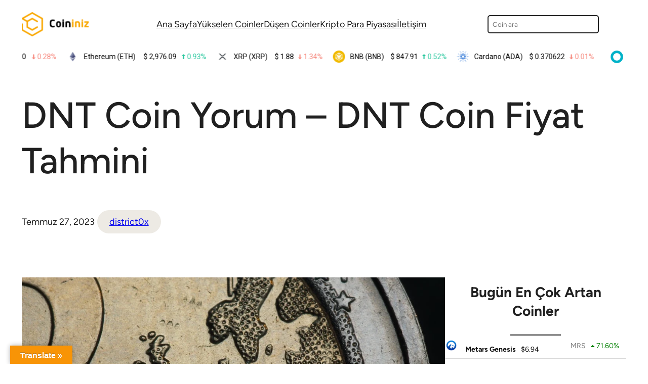

--- FILE ---
content_type: text/html; charset=UTF-8
request_url: https://coininiz.com/dnt-coin-yorum-dnt-coin-fiyat-tahmini/
body_size: 23922
content:
<!DOCTYPE html>
<html lang="tr" prefix="og: https://ogp.me/ns#">
<head>
	<meta charset="UTF-8" />
	<meta name="viewport" content="width=device-width, initial-scale=1" />

<!-- Rank Math&#039;a Göre Arama Motoru Optimizasyonu - https://rankmath.com/ -->
<title>DNT Coin Yorum - DNT Coin Fiyat Tahmini | Coininiz</title>
<meta name="description" content="DNT Coin, son dönemlerde kripto para piyasasında adından sıkça söz ettiren bir projedir. Bu makalede, DNT Coin&#039;in fiyat tahmini ve genel yorumları hakkında"/>
<meta name="robots" content="follow, index, max-snippet:-1, max-video-preview:-1, max-image-preview:large"/>
<link rel="canonical" href="https://coininiz.com/dnt-coin-yorum-dnt-coin-fiyat-tahmini/" />
<meta property="og:locale" content="tr_TR" />
<meta property="og:type" content="article" />
<meta property="og:title" content="DNT Coin Yorum - DNT Coin Fiyat Tahmini | Coininiz" />
<meta property="og:description" content="DNT Coin, son dönemlerde kripto para piyasasında adından sıkça söz ettiren bir projedir. Bu makalede, DNT Coin&#039;in fiyat tahmini ve genel yorumları hakkında" />
<meta property="og:url" content="https://coininiz.com/dnt-coin-yorum-dnt-coin-fiyat-tahmini/" />
<meta property="og:site_name" content="Coininiz" />
<meta property="article:section" content="district0x" />
<meta property="og:image" content="https://coininiz.com/wp-content/uploads/2023/07/DNT-Coin-Yorum-DNT-Coin-Fiyat-Tahmini.webp" />
<meta property="og:image:secure_url" content="https://coininiz.com/wp-content/uploads/2023/07/DNT-Coin-Yorum-DNT-Coin-Fiyat-Tahmini.webp" />
<meta property="og:image:width" content="1080" />
<meta property="og:image:height" content="715" />
<meta property="og:image:alt" content="DNT Coin Yorum &#8211; DNT Coin Fiyat Tahmini" />
<meta property="og:image:type" content="image/webp" />
<meta property="article:published_time" content="2023-07-27T06:13:20+03:00" />
<meta name="twitter:card" content="summary_large_image" />
<meta name="twitter:title" content="DNT Coin Yorum - DNT Coin Fiyat Tahmini | Coininiz" />
<meta name="twitter:description" content="DNT Coin, son dönemlerde kripto para piyasasında adından sıkça söz ettiren bir projedir. Bu makalede, DNT Coin&#039;in fiyat tahmini ve genel yorumları hakkında" />
<meta name="twitter:site" content="@coininizcom" />
<meta name="twitter:creator" content="@coininizcom" />
<meta name="twitter:image" content="https://coininiz.com/wp-content/uploads/2023/07/DNT-Coin-Yorum-DNT-Coin-Fiyat-Tahmini.webp" />
<meta name="twitter:label1" content="Yazan" />
<meta name="twitter:data1" content="Robin" />
<meta name="twitter:label2" content="Okuma süresi" />
<meta name="twitter:data2" content="5 dakika" />
<script type="application/ld+json" class="rank-math-schema">{"@context":"https://schema.org","@graph":[{"@type":["Organization","Person"],"@id":"https://coininiz.com/#person","name":"Sizin coininiz.","url":"https://coininiz.com","sameAs":["https://twitter.com/coininizcom"],"logo":{"@type":"ImageObject","@id":"https://coininiz.com/#logo","url":"https://coininiz.com/wp-content/uploads/2022/06/CoininizLogoLight-150x90.png","contentUrl":"https://coininiz.com/wp-content/uploads/2022/06/CoininizLogoLight-150x90.png","caption":"Sizin coininiz.","inLanguage":"tr"},"image":{"@id":"https://coininiz.com/#logo"}},{"@type":"WebSite","@id":"https://coininiz.com/#website","url":"https://coininiz.com","name":"Sizin coininiz.","publisher":{"@id":"https://coininiz.com/#person"},"inLanguage":"tr"},{"@type":"ImageObject","@id":"https://coininiz.com/wp-content/uploads/2023/07/DNT-Coin-Yorum-DNT-Coin-Fiyat-Tahmini.webp","url":"https://coininiz.com/wp-content/uploads/2023/07/DNT-Coin-Yorum-DNT-Coin-Fiyat-Tahmini.webp","width":"1080","height":"715","inLanguage":"tr"},{"@type":"WebPage","@id":"https://coininiz.com/dnt-coin-yorum-dnt-coin-fiyat-tahmini/#webpage","url":"https://coininiz.com/dnt-coin-yorum-dnt-coin-fiyat-tahmini/","name":"DNT Coin Yorum - DNT Coin Fiyat Tahmini | Coininiz","datePublished":"2023-07-27T06:13:20+03:00","dateModified":"2023-07-27T06:13:20+03:00","isPartOf":{"@id":"https://coininiz.com/#website"},"primaryImageOfPage":{"@id":"https://coininiz.com/wp-content/uploads/2023/07/DNT-Coin-Yorum-DNT-Coin-Fiyat-Tahmini.webp"},"inLanguage":"tr"},{"@type":"Person","@id":"https://coininiz.com/author/robin/","name":"Robin","url":"https://coininiz.com/author/robin/","image":{"@type":"ImageObject","@id":"https://secure.gravatar.com/avatar/dfeb6b19eec3bc948d723afdbe88b388?s=96&amp;d=mm&amp;r=g","url":"https://secure.gravatar.com/avatar/dfeb6b19eec3bc948d723afdbe88b388?s=96&amp;d=mm&amp;r=g","caption":"Robin","inLanguage":"tr"}},{"@type":"BlogPosting","headline":"DNT Coin Yorum - DNT Coin Fiyat Tahmini | Coininiz","datePublished":"2023-07-27T06:13:20+03:00","dateModified":"2023-07-27T06:13:20+03:00","articleSection":"district0x","author":{"@id":"https://coininiz.com/author/robin/","name":"Robin"},"publisher":{"@id":"https://coininiz.com/#person"},"description":"DNT Coin, son d\u00f6nemlerde kripto para piyasas\u0131nda ad\u0131ndan s\u0131k\u00e7a s\u00f6z ettiren bir projedir. Bu makalede, DNT Coin&#039;in fiyat tahmini ve genel yorumlar\u0131 hakk\u0131nda","name":"DNT Coin Yorum - DNT Coin Fiyat Tahmini | Coininiz","@id":"https://coininiz.com/dnt-coin-yorum-dnt-coin-fiyat-tahmini/#richSnippet","isPartOf":{"@id":"https://coininiz.com/dnt-coin-yorum-dnt-coin-fiyat-tahmini/#webpage"},"image":{"@id":"https://coininiz.com/wp-content/uploads/2023/07/DNT-Coin-Yorum-DNT-Coin-Fiyat-Tahmini.webp"},"inLanguage":"tr","mainEntityOfPage":{"@id":"https://coininiz.com/dnt-coin-yorum-dnt-coin-fiyat-tahmini/#webpage"}}]}</script>
<!-- /Rank Math WordPress SEO eklentisi -->

<title>DNT Coin Yorum - DNT Coin Fiyat Tahmini | Coininiz</title>
<link rel='dns-prefetch' href='//translate.google.com' />
<link rel='dns-prefetch' href='//www.googletagmanager.com' />
<link rel='dns-prefetch' href='//pagead2.googlesyndication.com' />
<link rel="alternate" type="application/rss+xml" title="Coininiz &raquo; beslemesi" href="https://coininiz.com/feed/" />
<link rel="alternate" type="application/rss+xml" title="Coininiz &raquo; yorum beslemesi" href="https://coininiz.com/comments/feed/" />
<script>
window._wpemojiSettings = {"baseUrl":"https:\/\/s.w.org\/images\/core\/emoji\/14.0.0\/72x72\/","ext":".png","svgUrl":"https:\/\/s.w.org\/images\/core\/emoji\/14.0.0\/svg\/","svgExt":".svg","source":{"concatemoji":"https:\/\/coininiz.com\/wp-includes\/js\/wp-emoji-release.min.js?ver=6.3.5"}};
/*! This file is auto-generated */
!function(i,n){var o,s,e;function c(e){try{var t={supportTests:e,timestamp:(new Date).valueOf()};sessionStorage.setItem(o,JSON.stringify(t))}catch(e){}}function p(e,t,n){e.clearRect(0,0,e.canvas.width,e.canvas.height),e.fillText(t,0,0);var t=new Uint32Array(e.getImageData(0,0,e.canvas.width,e.canvas.height).data),r=(e.clearRect(0,0,e.canvas.width,e.canvas.height),e.fillText(n,0,0),new Uint32Array(e.getImageData(0,0,e.canvas.width,e.canvas.height).data));return t.every(function(e,t){return e===r[t]})}function u(e,t,n){switch(t){case"flag":return n(e,"\ud83c\udff3\ufe0f\u200d\u26a7\ufe0f","\ud83c\udff3\ufe0f\u200b\u26a7\ufe0f")?!1:!n(e,"\ud83c\uddfa\ud83c\uddf3","\ud83c\uddfa\u200b\ud83c\uddf3")&&!n(e,"\ud83c\udff4\udb40\udc67\udb40\udc62\udb40\udc65\udb40\udc6e\udb40\udc67\udb40\udc7f","\ud83c\udff4\u200b\udb40\udc67\u200b\udb40\udc62\u200b\udb40\udc65\u200b\udb40\udc6e\u200b\udb40\udc67\u200b\udb40\udc7f");case"emoji":return!n(e,"\ud83e\udef1\ud83c\udffb\u200d\ud83e\udef2\ud83c\udfff","\ud83e\udef1\ud83c\udffb\u200b\ud83e\udef2\ud83c\udfff")}return!1}function f(e,t,n){var r="undefined"!=typeof WorkerGlobalScope&&self instanceof WorkerGlobalScope?new OffscreenCanvas(300,150):i.createElement("canvas"),a=r.getContext("2d",{willReadFrequently:!0}),o=(a.textBaseline="top",a.font="600 32px Arial",{});return e.forEach(function(e){o[e]=t(a,e,n)}),o}function t(e){var t=i.createElement("script");t.src=e,t.defer=!0,i.head.appendChild(t)}"undefined"!=typeof Promise&&(o="wpEmojiSettingsSupports",s=["flag","emoji"],n.supports={everything:!0,everythingExceptFlag:!0},e=new Promise(function(e){i.addEventListener("DOMContentLoaded",e,{once:!0})}),new Promise(function(t){var n=function(){try{var e=JSON.parse(sessionStorage.getItem(o));if("object"==typeof e&&"number"==typeof e.timestamp&&(new Date).valueOf()<e.timestamp+604800&&"object"==typeof e.supportTests)return e.supportTests}catch(e){}return null}();if(!n){if("undefined"!=typeof Worker&&"undefined"!=typeof OffscreenCanvas&&"undefined"!=typeof URL&&URL.createObjectURL&&"undefined"!=typeof Blob)try{var e="postMessage("+f.toString()+"("+[JSON.stringify(s),u.toString(),p.toString()].join(",")+"));",r=new Blob([e],{type:"text/javascript"}),a=new Worker(URL.createObjectURL(r),{name:"wpTestEmojiSupports"});return void(a.onmessage=function(e){c(n=e.data),a.terminate(),t(n)})}catch(e){}c(n=f(s,u,p))}t(n)}).then(function(e){for(var t in e)n.supports[t]=e[t],n.supports.everything=n.supports.everything&&n.supports[t],"flag"!==t&&(n.supports.everythingExceptFlag=n.supports.everythingExceptFlag&&n.supports[t]);n.supports.everythingExceptFlag=n.supports.everythingExceptFlag&&!n.supports.flag,n.DOMReady=!1,n.readyCallback=function(){n.DOMReady=!0}}).then(function(){return e}).then(function(){var e;n.supports.everything||(n.readyCallback(),(e=n.source||{}).concatemoji?t(e.concatemoji):e.wpemoji&&e.twemoji&&(t(e.twemoji),t(e.wpemoji)))}))}((window,document),window._wpemojiSettings);
</script>
<style>
img.wp-smiley,
img.emoji {
	display: inline !important;
	border: none !important;
	box-shadow: none !important;
	height: 1em !important;
	width: 1em !important;
	margin: 0 0.07em !important;
	vertical-align: -0.1em !important;
	background: none !important;
	padding: 0 !important;
}
</style>
	<style id='wp-block-site-logo-inline-css'>
.wp-block-site-logo{box-sizing:border-box;line-height:0}.wp-block-site-logo a{display:inline-block}.wp-block-site-logo.is-default-size img{height:auto;width:120px}.wp-block-site-logo img{height:auto;max-width:100%}.wp-block-site-logo a,.wp-block-site-logo img{border-radius:inherit}.wp-block-site-logo.aligncenter{margin-left:auto;margin-right:auto;text-align:center}.wp-block-site-logo.is-style-rounded{border-radius:9999px}
</style>
<style id='wp-block-navigation-link-inline-css'>
.wp-block-navigation .wp-block-navigation-item__label{overflow-wrap:break-word;word-break:normal}.wp-block-navigation .wp-block-navigation-item__description{display:none}
</style>
<link rel='stylesheet' id='wp-block-navigation-css' href='https://coininiz.com/wp-includes/blocks/navigation/style.min.css?ver=6.3.5' media='all' />
<style id='wp-block-navigation-inline-css'>
.wp-block-navigation a:where(:not(.wp-element-button)){color: inherit;text-decoration: none;}
</style>
<style id='wp-block-search-inline-css'>
.wp-block-search__button{margin-left:10px;word-break:normal}.wp-block-search__button.has-icon{line-height:0}.wp-block-search__button svg{fill:currentColor;min-height:24px;min-width:24px;vertical-align:text-bottom}:where(.wp-block-search__button){border:1px solid #ccc;padding:6px 10px}.wp-block-search__inside-wrapper{display:flex;flex:auto;flex-wrap:nowrap;max-width:100%}.wp-block-search__label{width:100%}.wp-block-search__input{-webkit-appearance:initial;appearance:none;border:1px solid #949494;flex-grow:1;margin-left:0;margin-right:0;min-width:3rem;padding:8px;text-decoration:unset!important}.wp-block-search.wp-block-search__button-only .wp-block-search__button{margin-left:0}:where(.wp-block-search__button-inside .wp-block-search__inside-wrapper){border:1px solid #949494;box-sizing:border-box;padding:4px}:where(.wp-block-search__button-inside .wp-block-search__inside-wrapper) .wp-block-search__input{border:none;border-radius:0;padding:0 4px}:where(.wp-block-search__button-inside .wp-block-search__inside-wrapper) .wp-block-search__input:focus{outline:none}:where(.wp-block-search__button-inside .wp-block-search__inside-wrapper) :where(.wp-block-search__button){padding:4px 8px}.wp-block-search.aligncenter .wp-block-search__inside-wrapper{margin:auto}.wp-block-search__button-behavior-expand .wp-block-search__inside-wrapper{min-width:0!important;transition-property:width}.wp-block-search__button-behavior-expand .wp-block-search__input{flex-basis:100%;transition-duration:.3s}.wp-block-search__button-behavior-expand.wp-block-search__searchfield-hidden,.wp-block-search__button-behavior-expand.wp-block-search__searchfield-hidden .wp-block-search__inside-wrapper{overflow:hidden}.wp-block-search__button-behavior-expand.wp-block-search__searchfield-hidden .wp-block-search__input{border-left-width:0!important;border-right-width:0!important;flex-basis:0;flex-grow:0;margin:0;min-width:0!important;padding-left:0!important;padding-right:0!important;width:0!important}.wp-block[data-align=right] .wp-block-search__button-behavior-expand .wp-block-search__inside-wrapper{float:right}
.wp-block-search{border-radius: 5px;}
</style>
<style id='wp-block-search-theme-inline-css'>
.wp-block-search .wp-block-search__label{font-weight:700}.wp-block-search__button{border:1px solid #ccc;padding:.375em .625em}
</style>
<style id='wp-block-group-inline-css'>
.wp-block-group{box-sizing:border-box}
</style>
<style id='wp-block-group-theme-inline-css'>
:where(.wp-block-group.has-background){padding:1.25em 2.375em}
</style>
<style id='wp-block-columns-inline-css'>
.wp-block-columns{align-items:normal!important;box-sizing:border-box;display:flex;flex-wrap:wrap!important}@media (min-width:782px){.wp-block-columns{flex-wrap:nowrap!important}}.wp-block-columns.are-vertically-aligned-top{align-items:flex-start}.wp-block-columns.are-vertically-aligned-center{align-items:center}.wp-block-columns.are-vertically-aligned-bottom{align-items:flex-end}@media (max-width:781px){.wp-block-columns:not(.is-not-stacked-on-mobile)>.wp-block-column{flex-basis:100%!important}}@media (min-width:782px){.wp-block-columns:not(.is-not-stacked-on-mobile)>.wp-block-column{flex-basis:0;flex-grow:1}.wp-block-columns:not(.is-not-stacked-on-mobile)>.wp-block-column[style*=flex-basis]{flex-grow:0}}.wp-block-columns.is-not-stacked-on-mobile{flex-wrap:nowrap!important}.wp-block-columns.is-not-stacked-on-mobile>.wp-block-column{flex-basis:0;flex-grow:1}.wp-block-columns.is-not-stacked-on-mobile>.wp-block-column[style*=flex-basis]{flex-grow:0}:where(.wp-block-columns){margin-bottom:1.75em}:where(.wp-block-columns.has-background){padding:1.25em 2.375em}.wp-block-column{flex-grow:1;min-width:0;overflow-wrap:break-word;word-break:break-word}.wp-block-column.is-vertically-aligned-top{align-self:flex-start}.wp-block-column.is-vertically-aligned-center{align-self:center}.wp-block-column.is-vertically-aligned-bottom{align-self:flex-end}.wp-block-column.is-vertically-aligned-bottom,.wp-block-column.is-vertically-aligned-center,.wp-block-column.is-vertically-aligned-top{width:100%}
</style>
<style id='wp-block-template-part-theme-inline-css'>
.wp-block-template-part.has-background{margin-bottom:0;margin-top:0;padding:1.25em 2.375em}
</style>
<style id='wp-block-post-title-inline-css'>
.wp-block-post-title{box-sizing:border-box;word-break:break-word}.wp-block-post-title a{display:inline-block}
.wp-block-post-title a:where(:not(.wp-element-button)){text-decoration: none;}
</style>
<style id='wp-block-post-date-inline-css'>
.wp-block-post-date{box-sizing:border-box}
</style>
<style id='wp-block-post-terms-inline-css'>
.wp-block-post-terms{box-sizing:border-box}.wp-block-post-terms .wp-block-post-terms__separator{white-space:pre-wrap}
.wp-block-post-terms a:where(:not(.wp-element-button)){text-decoration: none;}
</style>
<style id='wp-block-post-featured-image-inline-css'>
.wp-block-post-featured-image{margin-left:0;margin-right:0}.wp-block-post-featured-image a{display:block;height:100%}.wp-block-post-featured-image img{box-sizing:border-box;height:auto;max-width:100%;vertical-align:bottom;width:100%}.wp-block-post-featured-image.alignfull img,.wp-block-post-featured-image.alignwide img{width:100%}.wp-block-post-featured-image .wp-block-post-featured-image__overlay.has-background-dim{background-color:#000;inset:0;position:absolute}.wp-block-post-featured-image{position:relative}.wp-block-post-featured-image .wp-block-post-featured-image__overlay.has-background-gradient{background-color:transparent}.wp-block-post-featured-image .wp-block-post-featured-image__overlay.has-background-dim-0{opacity:0}.wp-block-post-featured-image .wp-block-post-featured-image__overlay.has-background-dim-10{opacity:.1}.wp-block-post-featured-image .wp-block-post-featured-image__overlay.has-background-dim-20{opacity:.2}.wp-block-post-featured-image .wp-block-post-featured-image__overlay.has-background-dim-30{opacity:.3}.wp-block-post-featured-image .wp-block-post-featured-image__overlay.has-background-dim-40{opacity:.4}.wp-block-post-featured-image .wp-block-post-featured-image__overlay.has-background-dim-50{opacity:.5}.wp-block-post-featured-image .wp-block-post-featured-image__overlay.has-background-dim-60{opacity:.6}.wp-block-post-featured-image .wp-block-post-featured-image__overlay.has-background-dim-70{opacity:.7}.wp-block-post-featured-image .wp-block-post-featured-image__overlay.has-background-dim-80{opacity:.8}.wp-block-post-featured-image .wp-block-post-featured-image__overlay.has-background-dim-90{opacity:.9}.wp-block-post-featured-image .wp-block-post-featured-image__overlay.has-background-dim-100{opacity:1}
</style>
<style id='wp-block-paragraph-inline-css'>
.is-small-text{font-size:.875em}.is-regular-text{font-size:1em}.is-large-text{font-size:2.25em}.is-larger-text{font-size:3em}.has-drop-cap:not(:focus):first-letter{float:left;font-size:8.4em;font-style:normal;font-weight:100;line-height:.68;margin:.05em .1em 0 0;text-transform:uppercase}body.rtl .has-drop-cap:not(:focus):first-letter{float:none;margin-left:.1em}p.has-drop-cap.has-background{overflow:hidden}p.has-background{padding:1.25em 2.375em}:where(p.has-text-color:not(.has-link-color)) a{color:inherit}
</style>
<link rel='stylesheet' id='wp-block-image-css' href='https://coininiz.com/wp-includes/blocks/image/style.min.css?ver=6.3.5' media='all' />
<style id='wp-block-image-theme-inline-css'>
.wp-block-image figcaption{color:#555;font-size:13px;text-align:center}.is-dark-theme .wp-block-image figcaption{color:hsla(0,0%,100%,.65)}.wp-block-image{margin:0 0 1em}
</style>
<style id='wp-block-heading-inline-css'>
h1.has-background,h2.has-background,h3.has-background,h4.has-background,h5.has-background,h6.has-background{padding:1.25em 2.375em}
</style>
<style id='wp-block-button-inline-css'>
.wp-block-button__link{box-sizing:border-box;cursor:pointer;display:inline-block;text-align:center;word-break:break-word}.wp-block-button__link.aligncenter{text-align:center}.wp-block-button__link.alignright{text-align:right}:where(.wp-block-button__link){border-radius:9999px;box-shadow:none;padding:calc(.667em + 2px) calc(1.333em + 2px);text-decoration:none}.wp-block-button[style*=text-decoration] .wp-block-button__link{text-decoration:inherit}.wp-block-buttons>.wp-block-button.has-custom-width{max-width:none}.wp-block-buttons>.wp-block-button.has-custom-width .wp-block-button__link{width:100%}.wp-block-buttons>.wp-block-button.has-custom-font-size .wp-block-button__link{font-size:inherit}.wp-block-buttons>.wp-block-button.wp-block-button__width-25{width:calc(25% - var(--wp--style--block-gap, .5em)*.75)}.wp-block-buttons>.wp-block-button.wp-block-button__width-50{width:calc(50% - var(--wp--style--block-gap, .5em)*.5)}.wp-block-buttons>.wp-block-button.wp-block-button__width-75{width:calc(75% - var(--wp--style--block-gap, .5em)*.25)}.wp-block-buttons>.wp-block-button.wp-block-button__width-100{flex-basis:100%;width:100%}.wp-block-buttons.is-vertical>.wp-block-button.wp-block-button__width-25{width:25%}.wp-block-buttons.is-vertical>.wp-block-button.wp-block-button__width-50{width:50%}.wp-block-buttons.is-vertical>.wp-block-button.wp-block-button__width-75{width:75%}.wp-block-button.is-style-squared,.wp-block-button__link.wp-block-button.is-style-squared{border-radius:0}.wp-block-button.no-border-radius,.wp-block-button__link.no-border-radius{border-radius:0!important}.wp-block-button .wp-block-button__link.is-style-outline,.wp-block-button.is-style-outline>.wp-block-button__link{border:2px solid;padding:.667em 1.333em}.wp-block-button .wp-block-button__link.is-style-outline:not(.has-text-color),.wp-block-button.is-style-outline>.wp-block-button__link:not(.has-text-color){color:currentColor}.wp-block-button .wp-block-button__link.is-style-outline:not(.has-background),.wp-block-button.is-style-outline>.wp-block-button__link:not(.has-background){background-color:transparent;background-image:none}.wp-block-button .wp-block-button__link:where(.has-border-color){border-width:initial}.wp-block-button .wp-block-button__link:where([style*=border-top-color]){border-top-width:medium}.wp-block-button .wp-block-button__link:where([style*=border-right-color]){border-right-width:medium}.wp-block-button .wp-block-button__link:where([style*=border-bottom-color]){border-bottom-width:medium}.wp-block-button .wp-block-button__link:where([style*=border-left-color]){border-left-width:medium}.wp-block-button .wp-block-button__link:where([style*=border-style]){border-width:initial}.wp-block-button .wp-block-button__link:where([style*=border-top-style]){border-top-width:medium}.wp-block-button .wp-block-button__link:where([style*=border-right-style]){border-right-width:medium}.wp-block-button .wp-block-button__link:where([style*=border-bottom-style]){border-bottom-width:medium}.wp-block-button .wp-block-button__link:where([style*=border-left-style]){border-left-width:medium}
.wp-block-button .wp-block-button__link{background-color: var(--wp--preset--color--ti-accent);border-radius: 999px;color: var(--wp--preset--color--ti-fg-alt);font-size: var(--wp--preset--font-size--normal);font-weight: 600;padding-top: 16px;padding-right: 40px;padding-bottom: 16px;padding-left: 40px;}
</style>
<style id='wp-block-buttons-inline-css'>
.wp-block-buttons.is-vertical{flex-direction:column}.wp-block-buttons.is-vertical>.wp-block-button:last-child{margin-bottom:0}.wp-block-buttons>.wp-block-button{display:inline-block;margin:0}.wp-block-buttons.is-content-justification-left{justify-content:flex-start}.wp-block-buttons.is-content-justification-left.is-vertical{align-items:flex-start}.wp-block-buttons.is-content-justification-center{justify-content:center}.wp-block-buttons.is-content-justification-center.is-vertical{align-items:center}.wp-block-buttons.is-content-justification-right{justify-content:flex-end}.wp-block-buttons.is-content-justification-right.is-vertical{align-items:flex-end}.wp-block-buttons.is-content-justification-space-between{justify-content:space-between}.wp-block-buttons.aligncenter{text-align:center}.wp-block-buttons:not(.is-content-justification-space-between,.is-content-justification-right,.is-content-justification-left,.is-content-justification-center) .wp-block-button.aligncenter{margin-left:auto;margin-right:auto;width:100%}.wp-block-buttons[style*=text-decoration] .wp-block-button,.wp-block-buttons[style*=text-decoration] .wp-block-button__link{text-decoration:inherit}.wp-block-buttons.has-custom-font-size .wp-block-button__link{font-size:inherit}.wp-block-button.aligncenter{text-align:center}
</style>
<style id='wp-block-separator-inline-css'>
@charset "UTF-8";.wp-block-separator{border:1px solid;border-left:none;border-right:none}.wp-block-separator.is-style-dots{background:none!important;border:none;height:auto;line-height:1;text-align:center}.wp-block-separator.is-style-dots:before{color:currentColor;content:"···";font-family:serif;font-size:1.5em;letter-spacing:2em;padding-left:2em}
</style>
<style id='wp-block-separator-theme-inline-css'>
.wp-block-separator.has-css-opacity{opacity:.4}.wp-block-separator{border:none;border-bottom:2px solid;margin-left:auto;margin-right:auto}.wp-block-separator.has-alpha-channel-opacity{opacity:1}.wp-block-separator:not(.is-style-wide):not(.is-style-dots){width:100px}.wp-block-separator.has-background:not(.is-style-dots){border-bottom:none;height:1px}.wp-block-separator.has-background:not(.is-style-wide):not(.is-style-dots){height:2px}
</style>
<link rel='stylesheet' id='wp-block-table-css' href='https://coininiz.com/wp-includes/blocks/table/style.min.css?ver=6.3.5' media='all' />
<style id='wp-block-table-theme-inline-css'>
.wp-block-table{margin:0 0 1em}.wp-block-table td,.wp-block-table th{word-break:normal}.wp-block-table figcaption{color:#555;font-size:13px;text-align:center}.is-dark-theme .wp-block-table figcaption{color:hsla(0,0%,100%,.65)}
</style>
<style id='wp-block-quote-inline-css'>
.wp-block-quote{box-sizing:border-box;overflow-wrap:break-word}.wp-block-quote.is-large:where(:not(.is-style-plain)),.wp-block-quote.is-style-large:where(:not(.is-style-plain)){margin-bottom:1em;padding:0 1em}.wp-block-quote.is-large:where(:not(.is-style-plain)) p,.wp-block-quote.is-style-large:where(:not(.is-style-plain)) p{font-size:1.5em;font-style:italic;line-height:1.6}.wp-block-quote.is-large:where(:not(.is-style-plain)) cite,.wp-block-quote.is-large:where(:not(.is-style-plain)) footer,.wp-block-quote.is-style-large:where(:not(.is-style-plain)) cite,.wp-block-quote.is-style-large:where(:not(.is-style-plain)) footer{font-size:1.125em;text-align:right}
.wp-block-quote{font-size: var(--wp--preset--font-size--large);}
</style>
<style id='wp-block-quote-theme-inline-css'>
.wp-block-quote{border-left:.25em solid;margin:0 0 1.75em;padding-left:1em}.wp-block-quote cite,.wp-block-quote footer{color:currentColor;font-size:.8125em;font-style:normal;position:relative}.wp-block-quote.has-text-align-right{border-left:none;border-right:.25em solid;padding-left:0;padding-right:1em}.wp-block-quote.has-text-align-center{border:none;padding-left:0}.wp-block-quote.is-large,.wp-block-quote.is-style-large,.wp-block-quote.is-style-plain{border:none}
</style>
<style id='wp-block-latest-posts-inline-css'>
.wp-block-latest-posts{box-sizing:border-box}.wp-block-latest-posts.alignleft{margin-right:2em}.wp-block-latest-posts.alignright{margin-left:2em}.wp-block-latest-posts.wp-block-latest-posts__list{list-style:none;padding-left:0}.wp-block-latest-posts.wp-block-latest-posts__list li{clear:both}.wp-block-latest-posts.is-grid{display:flex;flex-wrap:wrap;padding:0}.wp-block-latest-posts.is-grid li{margin:0 1.25em 1.25em 0;width:100%}@media (min-width:600px){.wp-block-latest-posts.columns-2 li{width:calc(50% - .625em)}.wp-block-latest-posts.columns-2 li:nth-child(2n){margin-right:0}.wp-block-latest-posts.columns-3 li{width:calc(33.33333% - .83333em)}.wp-block-latest-posts.columns-3 li:nth-child(3n){margin-right:0}.wp-block-latest-posts.columns-4 li{width:calc(25% - .9375em)}.wp-block-latest-posts.columns-4 li:nth-child(4n){margin-right:0}.wp-block-latest-posts.columns-5 li{width:calc(20% - 1em)}.wp-block-latest-posts.columns-5 li:nth-child(5n){margin-right:0}.wp-block-latest-posts.columns-6 li{width:calc(16.66667% - 1.04167em)}.wp-block-latest-posts.columns-6 li:nth-child(6n){margin-right:0}}.wp-block-latest-posts__post-author,.wp-block-latest-posts__post-date{display:block;font-size:.8125em}.wp-block-latest-posts__post-excerpt{margin-bottom:1em;margin-top:.5em}.wp-block-latest-posts__featured-image a{display:inline-block}.wp-block-latest-posts__featured-image img{height:auto;max-width:100%;width:auto}.wp-block-latest-posts__featured-image.alignleft{float:left;margin-right:1em}.wp-block-latest-posts__featured-image.alignright{float:right;margin-left:1em}.wp-block-latest-posts__featured-image.aligncenter{margin-bottom:1em;text-align:center}
</style>
<style id='wp-block-library-inline-css'>
:root{--wp-admin-theme-color:#007cba;--wp-admin-theme-color--rgb:0,124,186;--wp-admin-theme-color-darker-10:#006ba1;--wp-admin-theme-color-darker-10--rgb:0,107,161;--wp-admin-theme-color-darker-20:#005a87;--wp-admin-theme-color-darker-20--rgb:0,90,135;--wp-admin-border-width-focus:2px;--wp-block-synced-color:#7a00df;--wp-block-synced-color--rgb:122,0,223}@media (min-resolution:192dpi){:root{--wp-admin-border-width-focus:1.5px}}.wp-element-button{cursor:pointer}:root{--wp--preset--font-size--normal:16px;--wp--preset--font-size--huge:42px}:root .has-very-light-gray-background-color{background-color:#eee}:root .has-very-dark-gray-background-color{background-color:#313131}:root .has-very-light-gray-color{color:#eee}:root .has-very-dark-gray-color{color:#313131}:root .has-vivid-green-cyan-to-vivid-cyan-blue-gradient-background{background:linear-gradient(135deg,#00d084,#0693e3)}:root .has-purple-crush-gradient-background{background:linear-gradient(135deg,#34e2e4,#4721fb 50%,#ab1dfe)}:root .has-hazy-dawn-gradient-background{background:linear-gradient(135deg,#faaca8,#dad0ec)}:root .has-subdued-olive-gradient-background{background:linear-gradient(135deg,#fafae1,#67a671)}:root .has-atomic-cream-gradient-background{background:linear-gradient(135deg,#fdd79a,#004a59)}:root .has-nightshade-gradient-background{background:linear-gradient(135deg,#330968,#31cdcf)}:root .has-midnight-gradient-background{background:linear-gradient(135deg,#020381,#2874fc)}.has-regular-font-size{font-size:1em}.has-larger-font-size{font-size:2.625em}.has-normal-font-size{font-size:var(--wp--preset--font-size--normal)}.has-huge-font-size{font-size:var(--wp--preset--font-size--huge)}.has-text-align-center{text-align:center}.has-text-align-left{text-align:left}.has-text-align-right{text-align:right}#end-resizable-editor-section{display:none}.aligncenter{clear:both}.items-justified-left{justify-content:flex-start}.items-justified-center{justify-content:center}.items-justified-right{justify-content:flex-end}.items-justified-space-between{justify-content:space-between}.screen-reader-text{clip:rect(1px,1px,1px,1px);word-wrap:normal!important;border:0;-webkit-clip-path:inset(50%);clip-path:inset(50%);height:1px;margin:-1px;overflow:hidden;padding:0;position:absolute;width:1px}.screen-reader-text:focus{clip:auto!important;background-color:#ddd;-webkit-clip-path:none;clip-path:none;color:#444;display:block;font-size:1em;height:auto;left:5px;line-height:normal;padding:15px 23px 14px;text-decoration:none;top:5px;width:auto;z-index:100000}html :where(.has-border-color){border-style:solid}html :where([style*=border-top-color]){border-top-style:solid}html :where([style*=border-right-color]){border-right-style:solid}html :where([style*=border-bottom-color]){border-bottom-style:solid}html :where([style*=border-left-color]){border-left-style:solid}html :where([style*=border-width]){border-style:solid}html :where([style*=border-top-width]){border-top-style:solid}html :where([style*=border-right-width]){border-right-style:solid}html :where([style*=border-bottom-width]){border-bottom-style:solid}html :where([style*=border-left-width]){border-left-style:solid}html :where(img[class*=wp-image-]){height:auto;max-width:100%}:where(figure){margin:0 0 1em}html :where(.is-position-sticky){--wp-admin--admin-bar--position-offset:var(--wp-admin--admin-bar--height,0px)}@media screen and (max-width:600px){html :where(.is-position-sticky){--wp-admin--admin-bar--position-offset:0px}}
</style>
<style id='global-styles-inline-css'>
body{--wp--preset--color--black: #000000;--wp--preset--color--cyan-bluish-gray: #abb8c3;--wp--preset--color--white: #ffffff;--wp--preset--color--pale-pink: #f78da7;--wp--preset--color--vivid-red: #cf2e2e;--wp--preset--color--luminous-vivid-orange: #ff6900;--wp--preset--color--luminous-vivid-amber: #fcb900;--wp--preset--color--light-green-cyan: #7bdcb5;--wp--preset--color--vivid-green-cyan: #00d084;--wp--preset--color--pale-cyan-blue: #8ed1fc;--wp--preset--color--vivid-cyan-blue: #0693e3;--wp--preset--color--vivid-purple: #9b51e0;--wp--preset--color--ti-bg: #FFFFFF;--wp--preset--color--ti-fg: #202020;--wp--preset--color--ti-bg-alt: #EDEAE4;--wp--preset--color--ti-bg-inv: #1A1919;--wp--preset--color--ti-fg-alt: #FBFBFB;--wp--preset--color--ti-accent: #435DEB;--wp--preset--gradient--vivid-cyan-blue-to-vivid-purple: linear-gradient(135deg,rgba(6,147,227,1) 0%,rgb(155,81,224) 100%);--wp--preset--gradient--light-green-cyan-to-vivid-green-cyan: linear-gradient(135deg,rgb(122,220,180) 0%,rgb(0,208,130) 100%);--wp--preset--gradient--luminous-vivid-amber-to-luminous-vivid-orange: linear-gradient(135deg,rgba(252,185,0,1) 0%,rgba(255,105,0,1) 100%);--wp--preset--gradient--luminous-vivid-orange-to-vivid-red: linear-gradient(135deg,rgba(255,105,0,1) 0%,rgb(207,46,46) 100%);--wp--preset--gradient--very-light-gray-to-cyan-bluish-gray: linear-gradient(135deg,rgb(238,238,238) 0%,rgb(169,184,195) 100%);--wp--preset--gradient--cool-to-warm-spectrum: linear-gradient(135deg,rgb(74,234,220) 0%,rgb(151,120,209) 20%,rgb(207,42,186) 40%,rgb(238,44,130) 60%,rgb(251,105,98) 80%,rgb(254,248,76) 100%);--wp--preset--gradient--blush-light-purple: linear-gradient(135deg,rgb(255,206,236) 0%,rgb(152,150,240) 100%);--wp--preset--gradient--blush-bordeaux: linear-gradient(135deg,rgb(254,205,165) 0%,rgb(254,45,45) 50%,rgb(107,0,62) 100%);--wp--preset--gradient--luminous-dusk: linear-gradient(135deg,rgb(255,203,112) 0%,rgb(199,81,192) 50%,rgb(65,88,208) 100%);--wp--preset--gradient--pale-ocean: linear-gradient(135deg,rgb(255,245,203) 0%,rgb(182,227,212) 50%,rgb(51,167,181) 100%);--wp--preset--gradient--electric-grass: linear-gradient(135deg,rgb(202,248,128) 0%,rgb(113,206,126) 100%);--wp--preset--gradient--midnight: linear-gradient(135deg,rgb(2,3,129) 0%,rgb(40,116,252) 100%);--wp--preset--font-size--small: 14px;--wp--preset--font-size--medium: 24px;--wp--preset--font-size--large: 28px;--wp--preset--font-size--x-large: 40px;--wp--preset--font-size--normal: 18px;--wp--preset--font-size--huge: 72px;--wp--preset--font-family--readex-pro: "Readex Pro", sans-serif;--wp--preset--font-family--source-serif-pro: "Source Serif Pro", serif;--wp--preset--font-family--figtree: "Figtree", sans-serif;--wp--preset--font-family--outfit: "Outfit", sans-serif;--wp--preset--font-family--lora: "Lora", serif;--wp--preset--spacing--20: 0.44rem;--wp--preset--spacing--30: 0.67rem;--wp--preset--spacing--40: 1rem;--wp--preset--spacing--50: 1.5rem;--wp--preset--spacing--60: 2.25rem;--wp--preset--spacing--70: 3.38rem;--wp--preset--spacing--80: 5.06rem;--wp--preset--shadow--natural: 6px 6px 9px rgba(0, 0, 0, 0.2);--wp--preset--shadow--deep: 12px 12px 50px rgba(0, 0, 0, 0.4);--wp--preset--shadow--sharp: 6px 6px 0px rgba(0, 0, 0, 0.2);--wp--preset--shadow--outlined: 6px 6px 0px -3px rgba(255, 255, 255, 1), 6px 6px rgba(0, 0, 0, 1);--wp--preset--shadow--crisp: 6px 6px 0px rgba(0, 0, 0, 1);--wp--custom--spacing--baseline: 16px;--wp--custom--spacing--small: min(24px, 6.4vw);--wp--custom--spacing--gap--horizontal: clamp( calc( 1.5 * var( --wp--custom--spacing--baseline ) ), 2.222vw, calc( 2 * var( --wp--custom--spacing--baseline ) ) );--wp--custom--spacing--gap--vertical: clamp( calc( 1.5 * var( --wp--custom--spacing--baseline ) ), 3.333vw, calc( 3 * var( --wp--custom--spacing--baseline ) ) );--wp--custom--spacing--gutter: clamp( calc( 1.5 * var( --wp--custom--spacing--baseline ) ), 3.333vw, calc( 3 * var( --wp--custom--spacing--baseline ) ) );--wp--custom--spacing--outer: var( --wp--custom--spacing--gutter );--wp--custom--typography--font-smoothing--moz: grayscale;--wp--custom--typography--font-smoothing--webkit: antialiased;}body { margin: 0;--wp--style--global--content-size: 740px;--wp--style--global--wide-size: 1140px; }.wp-site-blocks > .alignleft { float: left; margin-right: 2em; }.wp-site-blocks > .alignright { float: right; margin-left: 2em; }.wp-site-blocks > .aligncenter { justify-content: center; margin-left: auto; margin-right: auto; }:where(.wp-site-blocks) > * { margin-block-start: 24px; margin-block-end: 0; }:where(.wp-site-blocks) > :first-child:first-child { margin-block-start: 0; }:where(.wp-site-blocks) > :last-child:last-child { margin-block-end: 0; }body { --wp--style--block-gap: 24px; }:where(body .is-layout-flow)  > :first-child:first-child{margin-block-start: 0;}:where(body .is-layout-flow)  > :last-child:last-child{margin-block-end: 0;}:where(body .is-layout-flow)  > *{margin-block-start: 24px;margin-block-end: 0;}:where(body .is-layout-constrained)  > :first-child:first-child{margin-block-start: 0;}:where(body .is-layout-constrained)  > :last-child:last-child{margin-block-end: 0;}:where(body .is-layout-constrained)  > *{margin-block-start: 24px;margin-block-end: 0;}:where(body .is-layout-flex) {gap: 24px;}:where(body .is-layout-grid) {gap: 24px;}body .is-layout-flow > .alignleft{float: left;margin-inline-start: 0;margin-inline-end: 2em;}body .is-layout-flow > .alignright{float: right;margin-inline-start: 2em;margin-inline-end: 0;}body .is-layout-flow > .aligncenter{margin-left: auto !important;margin-right: auto !important;}body .is-layout-constrained > .alignleft{float: left;margin-inline-start: 0;margin-inline-end: 2em;}body .is-layout-constrained > .alignright{float: right;margin-inline-start: 2em;margin-inline-end: 0;}body .is-layout-constrained > .aligncenter{margin-left: auto !important;margin-right: auto !important;}body .is-layout-constrained > :where(:not(.alignleft):not(.alignright):not(.alignfull)){max-width: var(--wp--style--global--content-size);margin-left: auto !important;margin-right: auto !important;}body .is-layout-constrained > .alignwide{max-width: var(--wp--style--global--wide-size);}body .is-layout-flex{display: flex;}body .is-layout-flex{flex-wrap: wrap;align-items: center;}body .is-layout-flex > *{margin: 0;}body .is-layout-grid{display: grid;}body .is-layout-grid > *{margin: 0;}body{background-color: var(--wp--preset--color--ti-bg);color: var(--wp--preset--color--ti-fg);font-family: var(--wp--preset--font-family--figtree);font-size: var(--wp--preset--font-size--normal);font-weight: 400;line-height: 1.7;padding-top: 0px;padding-right: 0px;padding-bottom: 0px;padding-left: 0px;}a:where(:not(.wp-element-button)){color: var(--wp--preset--color--luminous-vivid-amber);text-decoration: none;}h1{font-size: var(--wp--preset--font-size--huge);font-weight: 500;line-height: 1.25;}h2{font-size: var(--wp--preset--font-size--x-large);font-weight: 500;line-height: 1.35;}h3{font-size: var(--wp--preset--font-size--large);font-weight: 500;line-height: 1.35;}h4{font-size: var(--wp--preset--font-size--medium);font-weight: 500;line-height: 1.4;}h5{font-size: var(--wp--preset--font-size--normal);font-weight: 500;line-height: 1.55;}h6{font-size: var(--wp--preset--font-size--small);font-weight: 500;line-height: 1.6;}.wp-element-button, .wp-block-button__link{background-color: #32373c;border-width: 0;color: #fff;font-family: inherit;font-size: inherit;line-height: 2;padding: calc(0.667em + 2px) calc(1.333em + 2px);text-decoration: none;}.has-black-color{color: var(--wp--preset--color--black) !important;}.has-cyan-bluish-gray-color{color: var(--wp--preset--color--cyan-bluish-gray) !important;}.has-white-color{color: var(--wp--preset--color--white) !important;}.has-pale-pink-color{color: var(--wp--preset--color--pale-pink) !important;}.has-vivid-red-color{color: var(--wp--preset--color--vivid-red) !important;}.has-luminous-vivid-orange-color{color: var(--wp--preset--color--luminous-vivid-orange) !important;}.has-luminous-vivid-amber-color{color: var(--wp--preset--color--luminous-vivid-amber) !important;}.has-light-green-cyan-color{color: var(--wp--preset--color--light-green-cyan) !important;}.has-vivid-green-cyan-color{color: var(--wp--preset--color--vivid-green-cyan) !important;}.has-pale-cyan-blue-color{color: var(--wp--preset--color--pale-cyan-blue) !important;}.has-vivid-cyan-blue-color{color: var(--wp--preset--color--vivid-cyan-blue) !important;}.has-vivid-purple-color{color: var(--wp--preset--color--vivid-purple) !important;}.has-ti-bg-color{color: var(--wp--preset--color--ti-bg) !important;}.has-ti-fg-color{color: var(--wp--preset--color--ti-fg) !important;}.has-ti-bg-alt-color{color: var(--wp--preset--color--ti-bg-alt) !important;}.has-ti-bg-inv-color{color: var(--wp--preset--color--ti-bg-inv) !important;}.has-ti-fg-alt-color{color: var(--wp--preset--color--ti-fg-alt) !important;}.has-ti-accent-color{color: var(--wp--preset--color--ti-accent) !important;}.has-black-background-color{background-color: var(--wp--preset--color--black) !important;}.has-cyan-bluish-gray-background-color{background-color: var(--wp--preset--color--cyan-bluish-gray) !important;}.has-white-background-color{background-color: var(--wp--preset--color--white) !important;}.has-pale-pink-background-color{background-color: var(--wp--preset--color--pale-pink) !important;}.has-vivid-red-background-color{background-color: var(--wp--preset--color--vivid-red) !important;}.has-luminous-vivid-orange-background-color{background-color: var(--wp--preset--color--luminous-vivid-orange) !important;}.has-luminous-vivid-amber-background-color{background-color: var(--wp--preset--color--luminous-vivid-amber) !important;}.has-light-green-cyan-background-color{background-color: var(--wp--preset--color--light-green-cyan) !important;}.has-vivid-green-cyan-background-color{background-color: var(--wp--preset--color--vivid-green-cyan) !important;}.has-pale-cyan-blue-background-color{background-color: var(--wp--preset--color--pale-cyan-blue) !important;}.has-vivid-cyan-blue-background-color{background-color: var(--wp--preset--color--vivid-cyan-blue) !important;}.has-vivid-purple-background-color{background-color: var(--wp--preset--color--vivid-purple) !important;}.has-ti-bg-background-color{background-color: var(--wp--preset--color--ti-bg) !important;}.has-ti-fg-background-color{background-color: var(--wp--preset--color--ti-fg) !important;}.has-ti-bg-alt-background-color{background-color: var(--wp--preset--color--ti-bg-alt) !important;}.has-ti-bg-inv-background-color{background-color: var(--wp--preset--color--ti-bg-inv) !important;}.has-ti-fg-alt-background-color{background-color: var(--wp--preset--color--ti-fg-alt) !important;}.has-ti-accent-background-color{background-color: var(--wp--preset--color--ti-accent) !important;}.has-black-border-color{border-color: var(--wp--preset--color--black) !important;}.has-cyan-bluish-gray-border-color{border-color: var(--wp--preset--color--cyan-bluish-gray) !important;}.has-white-border-color{border-color: var(--wp--preset--color--white) !important;}.has-pale-pink-border-color{border-color: var(--wp--preset--color--pale-pink) !important;}.has-vivid-red-border-color{border-color: var(--wp--preset--color--vivid-red) !important;}.has-luminous-vivid-orange-border-color{border-color: var(--wp--preset--color--luminous-vivid-orange) !important;}.has-luminous-vivid-amber-border-color{border-color: var(--wp--preset--color--luminous-vivid-amber) !important;}.has-light-green-cyan-border-color{border-color: var(--wp--preset--color--light-green-cyan) !important;}.has-vivid-green-cyan-border-color{border-color: var(--wp--preset--color--vivid-green-cyan) !important;}.has-pale-cyan-blue-border-color{border-color: var(--wp--preset--color--pale-cyan-blue) !important;}.has-vivid-cyan-blue-border-color{border-color: var(--wp--preset--color--vivid-cyan-blue) !important;}.has-vivid-purple-border-color{border-color: var(--wp--preset--color--vivid-purple) !important;}.has-ti-bg-border-color{border-color: var(--wp--preset--color--ti-bg) !important;}.has-ti-fg-border-color{border-color: var(--wp--preset--color--ti-fg) !important;}.has-ti-bg-alt-border-color{border-color: var(--wp--preset--color--ti-bg-alt) !important;}.has-ti-bg-inv-border-color{border-color: var(--wp--preset--color--ti-bg-inv) !important;}.has-ti-fg-alt-border-color{border-color: var(--wp--preset--color--ti-fg-alt) !important;}.has-ti-accent-border-color{border-color: var(--wp--preset--color--ti-accent) !important;}.has-vivid-cyan-blue-to-vivid-purple-gradient-background{background: var(--wp--preset--gradient--vivid-cyan-blue-to-vivid-purple) !important;}.has-light-green-cyan-to-vivid-green-cyan-gradient-background{background: var(--wp--preset--gradient--light-green-cyan-to-vivid-green-cyan) !important;}.has-luminous-vivid-amber-to-luminous-vivid-orange-gradient-background{background: var(--wp--preset--gradient--luminous-vivid-amber-to-luminous-vivid-orange) !important;}.has-luminous-vivid-orange-to-vivid-red-gradient-background{background: var(--wp--preset--gradient--luminous-vivid-orange-to-vivid-red) !important;}.has-very-light-gray-to-cyan-bluish-gray-gradient-background{background: var(--wp--preset--gradient--very-light-gray-to-cyan-bluish-gray) !important;}.has-cool-to-warm-spectrum-gradient-background{background: var(--wp--preset--gradient--cool-to-warm-spectrum) !important;}.has-blush-light-purple-gradient-background{background: var(--wp--preset--gradient--blush-light-purple) !important;}.has-blush-bordeaux-gradient-background{background: var(--wp--preset--gradient--blush-bordeaux) !important;}.has-luminous-dusk-gradient-background{background: var(--wp--preset--gradient--luminous-dusk) !important;}.has-pale-ocean-gradient-background{background: var(--wp--preset--gradient--pale-ocean) !important;}.has-electric-grass-gradient-background{background: var(--wp--preset--gradient--electric-grass) !important;}.has-midnight-gradient-background{background: var(--wp--preset--gradient--midnight) !important;}.has-small-font-size{font-size: var(--wp--preset--font-size--small) !important;}.has-medium-font-size{font-size: var(--wp--preset--font-size--medium) !important;}.has-large-font-size{font-size: var(--wp--preset--font-size--large) !important;}.has-x-large-font-size{font-size: var(--wp--preset--font-size--x-large) !important;}.has-normal-font-size{font-size: var(--wp--preset--font-size--normal) !important;}.has-huge-font-size{font-size: var(--wp--preset--font-size--huge) !important;}.has-readex-pro-font-family{font-family: var(--wp--preset--font-family--readex-pro) !important;}.has-source-serif-pro-font-family{font-family: var(--wp--preset--font-family--source-serif-pro) !important;}.has-figtree-font-family{font-family: var(--wp--preset--font-family--figtree) !important;}.has-outfit-font-family{font-family: var(--wp--preset--font-family--outfit) !important;}.has-lora-font-family{font-family: var(--wp--preset--font-family--lora) !important;}
</style>
<style id='core-block-supports-inline-css'>
.wp-container-2.wp-container-2{justify-content:flex-end;}.wp-container-4.wp-container-4{flex-wrap:nowrap;justify-content:space-between;}.wp-container-7.wp-container-7 > .alignfull{margin-right:calc(0 * -1);margin-left:calc(0 * -1);}.wp-container-14.wp-container-14 > :where(:not(.alignleft):not(.alignright):not(.alignfull)){max-width:800px;margin-left:auto !important;margin-right:auto !important;}.wp-container-14.wp-container-14 > .alignwide{max-width:800px;}.wp-container-27.wp-container-27 > .alignfull{margin-right:calc(24px * -1);margin-left:calc(24px * -1);}.wp-container-5.wp-container-5 > :where(:not(.alignleft):not(.alignright):not(.alignfull)),.wp-container-6.wp-container-6 > :where(:not(.alignleft):not(.alignright):not(.alignfull)),.wp-container-7.wp-container-7 > :where(:not(.alignleft):not(.alignright):not(.alignfull)),.wp-container-11.wp-container-11 > :where(:not(.alignleft):not(.alignright):not(.alignfull)),.wp-container-21.wp-container-21 > :where(:not(.alignleft):not(.alignright):not(.alignfull)),.wp-container-27.wp-container-27 > :where(:not(.alignleft):not(.alignright):not(.alignfull)){max-width:1140px;margin-left:auto !important;margin-right:auto !important;}.wp-container-5.wp-container-5 > .alignwide,.wp-container-6.wp-container-6 > .alignwide,.wp-container-7.wp-container-7 > .alignwide,.wp-container-11.wp-container-11 > .alignwide,.wp-container-21.wp-container-21 > .alignwide,.wp-container-27.wp-container-27 > .alignwide{max-width:1140px;}.wp-container-5.wp-container-5 .alignfull,.wp-container-6.wp-container-6 .alignfull,.wp-container-7.wp-container-7 .alignfull,.wp-container-11.wp-container-11 .alignfull,.wp-container-14.wp-container-14 .alignfull,.wp-container-21.wp-container-21 .alignfull,.wp-container-27.wp-container-27 .alignfull{max-width:none;}.wp-container-8.wp-container-8,.wp-container-9.wp-container-9,.wp-container-17.wp-container-17,.wp-container-20.wp-container-20{flex-wrap:nowrap;}.wp-container-12.wp-container-12,.wp-container-13.wp-container-13,.wp-container-26.wp-container-26{justify-content:center;}.wp-container-21.wp-container-21 > *,.wp-container-23.wp-container-23 > *,.wp-container-24.wp-container-24 > *,.wp-container-24.wp-container-24.wp-container-24.wp-container-24 > * + *{margin-block-start:0;margin-block-end:0;}.wp-container-21.wp-container-21.wp-container-21.wp-container-21 > * + *,.wp-container-23.wp-container-23.wp-container-23.wp-container-23 > * + *{margin-block-start:40px;margin-block-end:0;}
</style>
<link rel='stylesheet' id='cryptowp-css' href='https://coininiz.com/wp-content/plugins/cryptowp/assets/css/cryptowp.css?ver=22072937' media='all' />
<link rel='stylesheet' id='google-language-translator-css' href='https://coininiz.com/wp-content/plugins/google-language-translator/css/style.css?ver=6.0.20' media='' />
<link rel='stylesheet' id='glt-toolbar-styles-css' href='https://coininiz.com/wp-content/plugins/google-language-translator/css/toolbar.css?ver=6.0.20' media='' />
<style id='wp-webfonts-inline-css'>
@font-face{font-family:"Readex Pro";font-style:normal;font-weight:160 700;font-display:swap;src:url('https://coininiz.com/wp-content/themes/fork/assets/fonts/readex-pro/ReadexPro-VariableFont_wght.ttf') format('truetype');font-stretch:normal;}@font-face{font-family:"Source Serif Pro";font-style:normal;font-weight:200 900;font-display:fallback;src:url('https://coininiz.com/wp-content/themes/fork/assets/fonts/source-serif-pro/SourceSerif4Variable-Roman.ttf.woff2') format('woff2');font-stretch:normal;}@font-face{font-family:"Source Serif Pro";font-style:italic;font-weight:200 900;font-display:fallback;src:url('https://coininiz.com/wp-content/themes/fork/assets/fonts/source-serif-pro/SourceSerif4Variable-Italic.ttf.woff2') format('woff2');font-stretch:normal;}@font-face{font-family:Figtree;font-style:normal;font-weight:300 900;font-display:fallback;src:url('https://coininiz.com/wp-content/themes/fork/assets/fonts/figtree/Figtree-VariableFont_wght.ttf') format('truetype');font-stretch:normal;}@font-face{font-family:Figtree;font-style:italic;font-weight:300 900;font-display:fallback;src:url('https://coininiz.com/wp-content/themes/fork/assets/fonts/figtree/Figtree-Italic-VariableFont_wght.ttf') format('truetype');font-stretch:normal;}@font-face{font-family:Outfit;font-style:normal;font-weight:100 900;font-display:swap;src:url('https://coininiz.com/wp-content/themes/fork/assets/fonts/outfit/Outfit-VariableFont_wght.ttf') format('truetype');font-stretch:normal;}@font-face{font-family:Lora;font-style:normal;font-weight:400 700;font-display:fallback;src:url('https://coininiz.com/wp-content/themes/fork/assets/fonts/lora/Lora-VariableFont_wght.ttf') format('truetype');font-stretch:normal;}@font-face{font-family:Lora;font-style:italic;font-weight:400 700;font-display:fallback;src:url('https://coininiz.com/wp-content/themes/fork/assets/fonts/lora/Lora-Italic-VariableFont_wght.ttf') format('truetype');font-stretch:normal;}
</style>
<link rel='stylesheet' id='ez-toc-css' href='https://coininiz.com/wp-content/plugins/easy-table-of-contents/assets/css/screen.min.css?ver=2.0.73' media='all' />
<style id='ez-toc-inline-css'>
div#ez-toc-container .ez-toc-title {font-size: 120%;}div#ez-toc-container .ez-toc-title {font-weight: 500;}div#ez-toc-container ul li {font-size: 90%;}div#ez-toc-container ul li {font-weight: 500;}div#ez-toc-container nav ul ul li {font-size: 85%;}div#ez-toc-container {background: #fcfcfc;border: 1px solid #969696;}div#ez-toc-container p.ez-toc-title , #ez-toc-container .ez_toc_custom_title_icon , #ez-toc-container .ez_toc_custom_toc_icon {color: #000000;}div#ez-toc-container ul.ez-toc-list a {color: #fbb03b;}div#ez-toc-container ul.ez-toc-list a:hover {color: #f9d08e;}div#ez-toc-container ul.ez-toc-list a:visited {color: #f9d08e;}
.ez-toc-container-direction {direction: ltr;}.ez-toc-counter ul {direction: ltr;counter-reset: item ;}.ez-toc-counter nav ul li a::before {content: counter(item, square) '  ';margin-right: .2em; counter-increment: item;flex-grow: 0;flex-shrink: 0;float: left; }.ez-toc-widget-direction {direction: ltr;}.ez-toc-widget-container ul {direction: ltr;counter-reset: item ;}.ez-toc-widget-container nav ul li a::before {content: counter(item, square) '  ';margin-right: .2em; counter-increment: item;flex-grow: 0;flex-shrink: 0;float: left; }
</style>
<link rel='stylesheet' id='fork-style-css' href='https://coininiz.com/wp-content/themes/fork/assets/css/build/style.css?ver=1.0.3' media='all' />
<style id='akismet-widget-style-inline-css'>

			.a-stats {
				--akismet-color-mid-green: #357b49;
				--akismet-color-white: #fff;
				--akismet-color-light-grey: #f6f7f7;

				max-width: 350px;
				width: auto;
			}

			.a-stats * {
				all: unset;
				box-sizing: border-box;
			}

			.a-stats strong {
				font-weight: 600;
			}

			.a-stats a.a-stats__link,
			.a-stats a.a-stats__link:visited,
			.a-stats a.a-stats__link:active {
				background: var(--akismet-color-mid-green);
				border: none;
				box-shadow: none;
				border-radius: 8px;
				color: var(--akismet-color-white);
				cursor: pointer;
				display: block;
				font-family: -apple-system, BlinkMacSystemFont, 'Segoe UI', 'Roboto', 'Oxygen-Sans', 'Ubuntu', 'Cantarell', 'Helvetica Neue', sans-serif;
				font-weight: 500;
				padding: 12px;
				text-align: center;
				text-decoration: none;
				transition: all 0.2s ease;
			}

			/* Extra specificity to deal with TwentyTwentyOne focus style */
			.widget .a-stats a.a-stats__link:focus {
				background: var(--akismet-color-mid-green);
				color: var(--akismet-color-white);
				text-decoration: none;
			}

			.a-stats a.a-stats__link:hover {
				filter: brightness(110%);
				box-shadow: 0 4px 12px rgba(0, 0, 0, 0.06), 0 0 2px rgba(0, 0, 0, 0.16);
			}

			.a-stats .count {
				color: var(--akismet-color-white);
				display: block;
				font-size: 1.5em;
				line-height: 1.4;
				padding: 0 13px;
				white-space: nowrap;
			}
		
</style>
<script src='https://coininiz.com/wp-includes/blocks/navigation/view.min.js?ver=886680af40b7521d60fc' id='wp-block-navigation-view-js'></script>
<script src='https://coininiz.com/wp-includes/blocks/navigation/view-modal.min.js?ver=b478fa3cd1475dec97d3' id='wp-block-navigation-view-2-js'></script>
<script src='https://coininiz.com/wp-includes/js/jquery/jquery.min.js?ver=3.7.0' id='jquery-core-js'></script>
<script src='https://coininiz.com/wp-includes/js/jquery/jquery-migrate.min.js?ver=3.4.1' id='jquery-migrate-js'></script>

<!-- Site Kit tarafından eklenen Google etiketi (gtag.js) snippet&#039;i -->

<!-- Google Analytics snippet added by Site Kit -->
<script src='https://www.googletagmanager.com/gtag/js?id=G-YVYRDTBJKV' id='google_gtagjs-js' async></script>
<script id="google_gtagjs-js-after">
window.dataLayer = window.dataLayer || [];function gtag(){dataLayer.push(arguments);}
gtag("set","linker",{"domains":["coininiz.com"]});
gtag("js", new Date());
gtag("set", "developer_id.dZTNiMT", true);
gtag("config", "G-YVYRDTBJKV");
</script>

<!-- Site Kit tarafından eklenen Google etiketi (gtag.js) snippet&#039;ini sonlandırın -->
<link rel="https://api.w.org/" href="https://coininiz.com/wp-json/" /><link rel="alternate" type="application/json" href="https://coininiz.com/wp-json/wp/v2/posts/12068" /><link rel="EditURI" type="application/rsd+xml" title="RSD" href="https://coininiz.com/xmlrpc.php?rsd" />
<meta name="generator" content="WordPress 6.3.5" />
<link rel='shortlink' href='https://coininiz.com/?p=12068' />
<link rel="alternate" type="application/json+oembed" href="https://coininiz.com/wp-json/oembed/1.0/embed?url=https%3A%2F%2Fcoininiz.com%2Fdnt-coin-yorum-dnt-coin-fiyat-tahmini%2F" />
<link rel="alternate" type="text/xml+oembed" href="https://coininiz.com/wp-json/oembed/1.0/embed?url=https%3A%2F%2Fcoininiz.com%2Fdnt-coin-yorum-dnt-coin-fiyat-tahmini%2F&#038;format=xml" />
<style>p.hello{font-size:12px;color:darkgray;}#google_language_translator,#flags{text-align:left;}#google_language_translator{clear:both;}#flags{width:165px;}#flags a{display:inline-block;margin-right:2px;}#google_language_translator{width:auto!important;}div.skiptranslate.goog-te-gadget{display:inline!important;}.goog-tooltip{display: none!important;}.goog-tooltip:hover{display: none!important;}.goog-text-highlight{background-color:transparent!important;border:none!important;box-shadow:none!important;}#google_language_translator select.goog-te-combo{color:#32373c;}#google_language_translator{color:transparent;}body{top:0px!important;}#goog-gt-{display:none!important;}font font{background-color:transparent!important;box-shadow:none!important;position:initial!important;}#glt-translate-trigger{left:20px;right:auto;}#glt-translate-trigger > span{color:#ffffff;}#glt-translate-trigger{background:#f89406;}.goog-te-gadget .goog-te-combo{width:100%;}</style><meta name="generator" content="Site Kit by Google 1.151.0" />		<script>
			document.documentElement.className = document.documentElement.className.replace( 'no-js', 'js' );
		</script>
		
<!-- Site Kit tarafından eklenen Google AdSense meta etiketleri -->
<meta name="google-adsense-platform-account" content="ca-host-pub-2644536267352236">
<meta name="google-adsense-platform-domain" content="sitekit.withgoogle.com">
<!-- Site Kit tarafından eklenen Google AdSense meta etiketlerine son verin -->

<!-- Google AdSense snippet added by Site Kit -->
<script async src="https://pagead2.googlesyndication.com/pagead/js/adsbygoogle.js?client=ca-pub-8491342041003607&amp;host=ca-host-pub-2644536267352236" crossorigin="anonymous"></script>

<!-- End Google AdSense snippet added by Site Kit -->
<link rel="icon" href="https://coininiz.com/wp-content/uploads/2022/06/coininiz-150x150.png" sizes="32x32" />
<link rel="icon" href="https://coininiz.com/wp-content/uploads/2022/06/coininiz.png" sizes="192x192" />
<link rel="apple-touch-icon" href="https://coininiz.com/wp-content/uploads/2022/06/coininiz.png" />
<meta name="msapplication-TileImage" content="https://coininiz.com/wp-content/uploads/2022/06/coininiz.png" />
<!-- ## NXS/OG ## --><!-- ## NXSOGTAGS ## --><!-- ## NXS/OG ## -->
</head>

<body class="post-template-default single single-post postid-12068 single-format-standard wp-custom-logo wp-embed-responsive">

<div class="wp-site-blocks"><header class="wp-block-template-part">
<div class="wp-block-group is-layout-constrained wp-container-6 wp-block-group-is-layout-constrained" style="margin-top:0px;margin-bottom:0px">
<div class="wp-block-group alignwide is-layout-constrained wp-container-5 wp-block-group-is-layout-constrained" style="border-bottom-width:2px;padding-top:24px;padding-bottom:0px">
<div class="wp-block-group alignwide is-content-justification-space-between is-nowrap is-layout-flex wp-container-4 wp-block-group-is-layout-flex"><div class="wp-block-site-logo"><a href="https://coininiz.com/" class="custom-logo-link" rel="home"><img width="145" height="47"   alt="Coininiz" decoding="async" data-srcset="https://coininiz.com/wp-content/uploads/2022/06/CoininizLogoLight.png 272w, https://coininiz.com/wp-content/uploads/2022/06/CoininizLogoLight-150x50.png 150w"  data-src="https://coininiz.com/wp-content/uploads/2022/06/CoininizLogoLight.png" data-sizes="(max-width: 145px) 100vw, 145px" class="custom-logo lazyload" src="[data-uri]" /><noscript><img width="145" height="47" src="https://coininiz.com/wp-content/uploads/2022/06/CoininizLogoLight.png" class="custom-logo" alt="Coininiz" decoding="async" srcset="https://coininiz.com/wp-content/uploads/2022/06/CoininizLogoLight.png 272w, https://coininiz.com/wp-content/uploads/2022/06/CoininizLogoLight-150x50.png 150w" sizes="(max-width: 145px) 100vw, 145px" /></noscript></a></div>

<nav class="is-responsive items-justified-right wp-block-navigation is-content-justification-right is-layout-flex wp-container-2 wp-block-navigation-is-layout-flex" aria-label="Üst kısım gezinmesi" ><button aria-haspopup="true" aria-label="Menüyü aç" class="wp-block-navigation__responsive-container-open " data-micromodal-trigger="modal-1" ><svg width="24" height="24" xmlns="http://www.w3.org/2000/svg" viewBox="0 0 24 24" aria-hidden="true" focusable="false"><rect x="4" y="7.5" width="16" height="1.5" /><rect x="4" y="15" width="16" height="1.5" /></svg></button>
			<div class="wp-block-navigation__responsive-container  " style="" id="modal-1" >
				<div class="wp-block-navigation__responsive-close" tabindex="-1" data-micromodal-close>
					<div class="wp-block-navigation__responsive-dialog" aria-label="Menü" >
							<button aria-label="Menüyü kapat" data-micromodal-close class="wp-block-navigation__responsive-container-close" ><svg xmlns="http://www.w3.org/2000/svg" viewBox="0 0 24 24" width="24" height="24" aria-hidden="true" focusable="false"><path d="M13 11.8l6.1-6.3-1-1-6.1 6.2-6.1-6.2-1 1 6.1 6.3-6.5 6.7 1 1 6.5-6.6 6.5 6.6 1-1z"></path></svg></button>
						<div class="wp-block-navigation__responsive-container-content" id="modal-1-content">
							<ul class="wp-block-navigation__container is-responsive items-justified-right wp-block-navigation"><li class=" wp-block-navigation-item wp-block-navigation-link"><a class="wp-block-navigation-item__content"  href="https://coininiz.com"><span class="wp-block-navigation-item__label">Ana Sayfa</span></a></li><li class=" wp-block-navigation-item wp-block-navigation-link"><a class="wp-block-navigation-item__content"  href="https://coininiz.com/bugun-en-cok-deger-kazanan-coinler/"><span class="wp-block-navigation-item__label">Yükselen Coinler</span></a></li><li class=" wp-block-navigation-item wp-block-navigation-link"><a class="wp-block-navigation-item__content"  href="https://coininiz.com/bugun-en-cok-deger-kaybeden-coinler/"><span class="wp-block-navigation-item__label">Düşen Coinler</span></a></li><li class=" wp-block-navigation-item wp-block-navigation-link"><a class="wp-block-navigation-item__content"  href="https://coininiz.com/kripto-para-piyasasi/"><span class="wp-block-navigation-item__label">Kripto Para Piyasası</span></a></li><li class=" wp-block-navigation-item wp-block-navigation-link"><a class="wp-block-navigation-item__content"  href="https://coininiz.com/iletisim/"><span class="wp-block-navigation-item__label">İletişim</span></a></li></ul>
						</div>
					</div>
				</div>
			</div></nav>

<form role="search" method="get" action="https://coininiz.com/" class="wp-block-search__no-button wp-block-search"><label class="wp-block-search__label screen-reader-text" for="wp-block-search__input-3" >Ara</label><div class="wp-block-search__inside-wrapper "  style="width: 220px"><input class="wp-block-search__input" id="wp-block-search__input-3" placeholder="Coin ara" value="" type="search" name="s" required /></div></form></div>
</div>
</div>



<div class="wp-block-columns is-layout-flex wp-container-8 wp-block-columns-is-layout-flex" style="border-top-left-radius:0px;border-top-right-radius:50px;border-bottom-right-radius:50px">
<div class="wp-block-column is-content-justification-center is-layout-constrained wp-container-7 wp-block-column-is-layout-constrained" style="padding-top:0;padding-right:0;padding-bottom:0;padding-left:0">
<p><script async src="https://www.cryptohopper.com/widgets/js/script"></script></p>
<div class="cryptohopper-web-widget" data-id="2" data-coins="bitcoin,ethereum,xrp,bnb,cardano,solana,dogecoin,matic-network,tron,litecoin,polkadot,avalanche-2,near-protocol,bitcoin-cash-sv,shiba-inu,uniswap,stellar,chainlink,dai,monero,vectorium,cosmos,arbitrum" oncontextmenu="return false" onclick="return false" ></div>
</div>
</div>
</header>


<main class="wp-block-group is-layout-flow wp-container-24 wp-block-group-is-layout-flow" style="margin-top:0;margin-bottom:0;padding-top:0;padding-right:0;padding-bottom:0;padding-left:0">
<div class="wp-block-group is-layout-constrained wp-container-11 wp-block-group-is-layout-constrained" style="margin-top:0px;margin-bottom:0px;padding-top:0px;padding-bottom:0px">
<div class="wp-block-group alignwide is-layout-flow wp-block-group-is-layout-flow"><h1 class="has-text-align-left wp-block-post-title">DNT Coin Yorum &#8211; DNT Coin Fiyat Tahmini</h1>


<div class="wp-block-group is-nowrap is-layout-flex wp-container-9 wp-block-group-is-layout-flex"><div class="wp-block-post-date"><time datetime="2023-07-27T06:13:20+03:00">Temmuz 27, 2023</time></div>

<div class="taxonomy-category wp-block-post-terms"><a href="https://coininiz.com/kategori/dnt/" rel="tag">district0x</a></div></div>
</div>
</div>



<div class="wp-block-group is-layout-constrained wp-container-21 wp-block-group-is-layout-constrained" style="margin-top:0px;margin-bottom:0px;padding-top:64px;padding-bottom:64px">
<div class="wp-block-columns is-layout-flex wp-container-20 wp-block-columns-is-layout-flex">
<div class="wp-block-column is-layout-flow wp-block-column-is-layout-flow" style="flex-basis:70%"><figure class="alignwide wp-block-post-featured-image"><div class="bialty-container"><img width="1080" height="715"   alt="DNT Coin Yorum &amp;#8211; DNT Coin Fiyat Tahmini" decoding="async" style="object-fit:cover;" fetchpriority="high" data-srcset="https://coininiz.com/wp-content/uploads/2023/07/DNT-Coin-Yorum-DNT-Coin-Fiyat-Tahmini.webp 1080w, https://coininiz.com/wp-content/uploads/2023/07/DNT-Coin-Yorum-DNT-Coin-Fiyat-Tahmini-300x199.webp 300w, https://coininiz.com/wp-content/uploads/2023/07/DNT-Coin-Yorum-DNT-Coin-Fiyat-Tahmini-1024x678.webp 1024w, https://coininiz.com/wp-content/uploads/2023/07/DNT-Coin-Yorum-DNT-Coin-Fiyat-Tahmini-768x508.webp 768w"  title="DNT Coin Yorum - DNT Coin Fiyat Tahmini" data-src="https://coininiz.com/wp-content/uploads/2023/07/DNT-Coin-Yorum-DNT-Coin-Fiyat-Tahmini.webp" data-sizes="(max-width: 1080px) 100vw, 1080px" class="attachment-post-thumbnail size-post-thumbnail wp-post-image lazyload" src="[data-uri]"><noscript><img width="1080" height="715" src="https://coininiz.com/wp-content/uploads/2023/07/DNT-Coin-Yorum-DNT-Coin-Fiyat-Tahmini.webp" class="attachment-post-thumbnail size-post-thumbnail wp-post-image" alt="DNT Coin Yorum &amp;#8211; DNT Coin Fiyat Tahmini" decoding="async" style="object-fit:cover;" fetchpriority="high" srcset="https://coininiz.com/wp-content/uploads/2023/07/DNT-Coin-Yorum-DNT-Coin-Fiyat-Tahmini.webp 1080w, https://coininiz.com/wp-content/uploads/2023/07/DNT-Coin-Yorum-DNT-Coin-Fiyat-Tahmini-300x199.webp 300w, https://coininiz.com/wp-content/uploads/2023/07/DNT-Coin-Yorum-DNT-Coin-Fiyat-Tahmini-1024x678.webp 1024w, https://coininiz.com/wp-content/uploads/2023/07/DNT-Coin-Yorum-DNT-Coin-Fiyat-Tahmini-768x508.webp 768w" sizes="(max-width: 1080px) 100vw, 1080px" title="DNT Coin Yorum - DNT Coin Fiyat Tahmini"></noscript></div>
</figure>

<div class="entry-content wp-block-post-content is-layout-constrained wp-container-14 wp-block-post-content-is-layout-constrained"><div class="bialty-container">
<p>DNT Coin, son d&ouml;nemlerde kripto para piyasas&#305;nda ad&#305;ndan s&#305;k&ccedil;a s&ouml;z ettiren bir projedir. Bu makalede, DNT Coin&rsquo;in fiyat tahmini ve genel yorumlar&#305; hakk&#305;nda bilgi verece&#287;im. DNT Coin (Dilithium Network Token), blockchain teknolojisini kullanarak dijital i&ccedil;erik yarat&#305;c&#305;lar&#305;n&#305; ve t&uuml;keticilerini bir araya getirmeyi hedefleyen bir projedir. &#304;&ccedil;erik olu&#351;turucular&#305;na, daha adil bir &#351;ekilde payla&#351;&#305;m geliri elde etme imkan&#305; sunarken, t&uuml;keticilere de kaliteli i&ccedil;eri&#287;e eri&#351;me imkan&#305; sa&#287;lamay&#305; ama&ccedil;lamaktad&#305;r.</p>



        <figure class="wp-block-image alignright size-full"><img decoding="async"  alt="DNT Coin Yorum &amp;#8211; DNT Coin Fiyat Tahmini"  title="DNT Coin Yorum - DNT Coin Fiyat Tahmini" data-src="https://coininiz.com/wp-content/uploads/2023/07/dnt.png" class="wp-image-3087 lazyload" src="[data-uri]"><noscript><img decoding="async" src="https://coininiz.com/wp-content/uploads/2023/07/dnt.png" alt="DNT Coin Yorum &amp;#8211; DNT Coin Fiyat Tahmini" class="wp-image-3087" title="DNT Coin Yorum - DNT Coin Fiyat Tahmini"></noscript></figure>
        
         


        <p>district0x Coin an itibariyle 
<span id="cryptowp_shortcode_3" class="cryptowp-text cryptowp-text-price">
	<span class="cryptowp-text-price-symbol">$</span><span class="cryptowp-text-price-amount">0.06</span></span>	
			
 olarak al&#305;n&#305;p sat&#305;lmaktad&#305;r. Son bir g&uuml;nde i&ccedil;erisinde DNT coin <span id="cryptowp_shortcode_4" class="cryptowp-text cryptowp-text-percent cryptowp-coin-decrease">
	<span class="cryptowp-coin-percent cryptowp-text-percent-number">
		<span class="cryptowp-text-percent-number">-3.91</span><span class="cryptowp-text-percent-symbol">%</span></span></span>	
			
 seviyesinde bir de&#287;i&#351;im ya&#351;arken, bir saat &ouml;ncesiyle k&#305;yaslad&#305;&#287;&#305;m&#305;zda 		
<span id="cryptowp_shortcode_5" class="cryptowp-text cryptowp-text-percent cryptowp-coin-increase">
	<span class="cryptowp-coin-percent cryptowp-text-percent-number">
		<span class="cryptowp-text-percent-number">1.49</span><span class="cryptowp-text-percent-symbol">%</span></span></span>	
			
 de&#287;i&#351;im g&ouml;stermi&#351;tir. An itibariyle piyasada toplam 
<span id="cryptowp_shortcode_6" class="cryptowp-text cryptowp-text-supply&gt;">
	<span class="cryptowp-text-market-cap-amount">1,000,000,000</span></span>	
			
 district0x coin dola&#351;maktad&#305;r. Bu district0x coinlerin toplam de&#287;eri ise <span id="cryptowp_shortcode_7" class="cryptowp-text cryptowp-text-market-cap&gt;">
	<span class="cryptowp-text-market-cap-symbol">$</span><span class="cryptowp-text-market-cap-amount">61,500,000.00</span></span>	
			
 seviyesindedir. DNT coinin Bitcoin olarak fiyat&#305; ise 

<span id="cryptowp_shortcode_8" class="cryptowp-text cryptowp-text-price-btc&gt;">
	<span class="cryptowp-text-btc-cap-amount">0.0000005882</span></span>	
			
&#8383;&rsquo;dir. K&#305;sacas&#305; an itibariyle 200 dolar ile 
<span id="cryptowp_shortcode_9" class="cryptowp-text cryptowp-text-price">
	<span class="cryptowp-text-price-amount">3,333.33333333</span></span>	
			
 tane DNT coin sat&#305;n alabilirsiniz. Haydi sizi bekletmeden DNT Coin Neden Y&uuml;kseliyor ve DNT Coin Uzun Vadede Ne Olur sorular&#305;n&#305; DNT Coin yorumlar&#305;yla cevap verelim. Ve sizler i&ccedil;in DNT coin fiyat tahminimizi payla&#351;al&#305;m.</p>
        
        


<div id="ez-toc-container" class="ez-toc-v2_0_73 counter-hierarchy ez-toc-counter ez-toc-custom ez-toc-container-direction">
<div class="ez-toc-title-container">
<p class="ez-toc-title" style="cursor:inherit">&#304;&ccedil;indekiler</p>
<span class="ez-toc-title-toggle"><a href="#" class="ez-toc-pull-right ez-toc-btn ez-toc-btn-xs ez-toc-btn-default ez-toc-toggle" aria-label="Toggle Table of Content"><span class="ez-toc-js-icon-con"><span class=""><span class="eztoc-hide" style="display:none;">Toggle</span><span class="ez-toc-icon-toggle-span"><svg style="fill: #000000;color:#000000" xmlns="http://www.w3.org/2000/svg" class="list-377408" width="20px" height="20px" viewbox="0 0 24 24" fill="none"><path d="M6 6H4v2h2V6zm14 0H8v2h12V6zM4 11h2v2H4v-2zm16 0H8v2h12v-2zM4 16h2v2H4v-2zm16 0H8v2h12v-2z" fill="currentColor"></path></svg><svg style="fill: #000000;color:#000000" class="arrow-unsorted-368013" xmlns="http://www.w3.org/2000/svg" width="10px" height="10px" viewbox="0 0 24 24" version="1.2" baseprofile="tiny"><path d="M18.2 9.3l-6.2-6.3-6.2 6.3c-.2.2-.3.4-.3.7s.1.5.3.7c.2.2.4.3.7.3h11c.3 0 .5-.1.7-.3.2-.2.3-.5.3-.7s-.1-.5-.3-.7zM5.8 14.7l6.2 6.3 6.2-6.3c.2-.2.3-.5.3-.7s-.1-.5-.3-.7c-.2-.2-.4-.3-.7-.3h-11c-.3 0-.5.1-.7.3-.2.2-.3.5-.3.7s.1.5.3.7z"></path></svg></span></span></span></a></span></div>
<nav><ul class="ez-toc-list ez-toc-list-level-1 eztoc-toggle-hide-by-default"><li class="ez-toc-page-1 ez-toc-heading-level-2"><a class="ez-toc-link ez-toc-heading-1" href="#DNT_Coin_Fiyat_Tahmini" title="DNT Coin Fiyat Tahmini">DNT Coin Fiyat Tahmini</a></li><li class="ez-toc-page-1 ez-toc-heading-level-2"><a class="ez-toc-link ez-toc-heading-2" href="#DNT_Coin_Neden_Yukseliyor" title="DNT Coin Neden Y&uuml;kseliyor?">DNT Coin Neden Y&uuml;kseliyor?</a></li><li class="ez-toc-page-1 ez-toc-heading-level-2"><a class="ez-toc-link ez-toc-heading-3" href="#DNT_Coin_Uzun_Vadede_Ne_Olur" title="DNT Coin Uzun Vadede Ne Olur?">DNT Coin Uzun Vadede Ne Olur?</a></li><li class="ez-toc-page-1 ez-toc-heading-level-2"><a class="ez-toc-link ez-toc-heading-4" href="#DNT_Coin_Yorumlari_Analiz" title="DNT Coin Yorumlar&#305; Analiz">DNT Coin Yorumlar&#305; Analiz</a></li><li class="ez-toc-page-1 ez-toc-heading-level-2"><a class="ez-toc-link ez-toc-heading-5" href="#DNT_Coin_Fiyat_Tahmini-2" title="DNT Coin Fiyat Tahmini">DNT Coin Fiyat Tahmini</a><ul class="ez-toc-list-level-3"><li class="ez-toc-heading-level-3"><a class="ez-toc-link ez-toc-heading-6" href="#DNT_Coin_Fiyat_Tahmini_2026" title="DNT Coin Fiyat Tahmini 2026">DNT Coin Fiyat Tahmini 2026</a></li></ul></li></ul></nav></div>
<h2 class="wp-block-heading"><span class="ez-toc-section" id="DNT_Coin_Fiyat_Tahmini"></span>DNT Coin Fiyat Tahmini<span class="ez-toc-section-end"></span></h2>



<p>DNT Coin &#351;u anda T&uuml;rk Liras&#305; kar&#351;&#305;s&#305;nda X de&#287;erindedir. Piyasada HODL&rsquo;yenlerin beklentisi, DNT Coin&rsquo;in &ouml;n&uuml;m&uuml;zdeki aylarda de&#287;er kazanmaya devam edece&#287;i y&ouml;n&uuml;ndedir. Kripto para piyasalar&#305;n&#305;n volatilitesi dikkate al&#305;nd&#305;&#287;&#305;nda, kesin bir fiyat tahmini yapmak zor olsa da, bir&ccedil;ok analist DNT Coin&rsquo;in de&#287;er kazanmaya devam edece&#287;i g&ouml;r&uuml;&#351;&uuml;ndedir. Projenin ba&#351;ar&#305;l&#305; bir &#351;ekilde ilerlemesi ve kullan&#305;c&#305; say&#305;s&#305;n&#305;n artmas&#305;, fiyat&#305; olumlu etkileyen fakt&ouml;rler aras&#305;nda yer almaktad&#305;r.</p>



<h2 class="wp-block-heading"><span class="ez-toc-section" id="DNT_Coin_Neden_Yukseliyor"></span>DNT Coin Neden Y&uuml;kseliyor?<span class="ez-toc-section-end"></span></h2>



<p>DNT Coin&rsquo;in de&#287;er kazanmas&#305;n&#305;n birka&ccedil; nedeni bulunmaktad&#305;r. &#304;lk olarak, proje i&ccedil;erik &uuml;reticilerine ve t&uuml;keticilere &ccedil;e&#351;itli avantajlar sa&#287;lad&#305;&#287;&#305; i&ccedil;in olduk&ccedil;a pop&uuml;lerdir. &#304;&ccedil;erik &uuml;reticileri, DNT Coin kullanarak daha adil bir &#351;ekilde payla&#351;&#305;m geliri elde edebilir ve i&ccedil;eriklerini daha geni&#351; bir kitleye ula&#351;t&#305;rabilirler. T&uuml;keticiler ise kaliteli i&ccedil;eri&#287;e eri&#351;me imkan&#305; bulduklar&#305; i&ccedil;in projeyi desteklemektedir.</p>



<p>&#304;kinci olarak, DNT Coin&rsquo;in arz&#305; s&#305;n&#305;rl&#305;d&#305;r. Toplam arz miktar&#305; 1 milyar adettir ve bu say&#305; hi&ccedil;bir zaman de&#287;i&#351;tirilmeyecektir. S&#305;n&#305;rl&#305; arz, talebin artmas&#305;yla birlikte fiyat&#305;n y&uuml;kselmesine neden olabilir. K&#305;tl&#305;k, insanlar&#305;n bir varl&#305;k &uuml;zerinde daha fazla de&#287;er g&ouml;rmesine neden olabilir ve bu da DNT Coin&rsquo;in de&#287;erinin artmas&#305;na katk&#305;da bulunabilir.</p>



<h2 class="wp-block-heading"><span class="ez-toc-section" id="DNT_Coin_Uzun_Vadede_Ne_Olur"></span>DNT Coin Uzun Vadede Ne Olur?<span class="ez-toc-section-end"></span></h2>



<p>DNT Coin&rsquo;in uzun vadede ne olaca&#287;&#305;na dair bir tahmin yapmak zor olsa da, projenin potansiyeli ve hedefleri g&ouml;z &ouml;n&uuml;ne al&#305;nd&#305;&#287;&#305;nda olumlu bir tablo &ccedil;&#305;kabilir. DNT Coin&rsquo;in daha fazla i&ccedil;erik &uuml;reticisi ve t&uuml;ketici kazanmas&#305;yla birlikte kullan&#305;c&#305; taban&#305;n&#305;n b&uuml;y&uuml;mesi, de&#287;erin artmas&#305;na katk&#305;da bulunabilir.</p>



<p>Ayr&#305;ca, DNT Coin&rsquo;in teknik &ouml;zelliklerine g&ouml;z atmak da uzun vadeli potansiyeli anlamak a&ccedil;&#305;s&#305;ndan &ouml;nemlidir. Projenin blockchain teknolojisi kullan&#305;larak geli&#351;tirilen g&uuml;venli bir altyap&#305;s&#305; bulunmaktad&#305;r. Bu altyap&#305;, kullan&#305;c&#305;lar&#305;n i&ccedil;eriklerini g&uuml;venli bir &#351;ekilde payla&#351;abilmesini ve t&uuml;keticilerin de g&uuml;venilir bir &#351;ekilde i&ccedil;eri&#287;e eri&#351;ebilmesini sa&#287;lamaktad&#305;r.</p>



        
        <div id="cryptowp_shortcode_10-coins" class="cryptowp-coins cryptowp-grid cryptowp-columns">

	
		<a href="https://coininiz.com/kategori/dnt" id="cryptowp_shortcode_10-district0x" class="cryptowp-coin district0x cryptowp-coin-decrease" style="width: 50%">

			<div class="cryptowp-coin-inner">

									<div class="cryptowp-coin-icon">
						<img decoding="async"  alt="DNT Coin Yorum &amp;#8211; DNT Coin Fiyat Tahmini" width="70" height="70" title="DNT Coin Yorum - DNT Coin Fiyat Tahmini" data-src="https://coininiz.com/wp-content/uploads/2023/07/dnt.png" class="lazyload" src="[data-uri]"><noscript><img decoding="async" src="https://coininiz.com/wp-content/uploads/2023/07/dnt.png" alt="DNT Coin Yorum &amp;#8211; DNT Coin Fiyat Tahmini" width="70" height="70" title="DNT Coin Yorum - DNT Coin Fiyat Tahmini"></noscript>
					</div>
				
				<div class="cryptowp-coin-stats">

					<p class="cryptowp-coin-name">district0x</p>

											<p class="cryptowp-coin-price">
							<span class="cryptowp-coin-price-sign">$</span><span class="cryptowp-coin-price-total">0.06</span>
						</p>
					
											<p class="cryptowp-coin-meta">
							<span class="cryptowp-coin-symbol">DNT</span>
<span class="cryptowp-coin-percent">-3.91<span class="cryptowp-coin-percent-symbol">%</span></span>
						</p>
					
				</div>

			</div>

		</a>

	
</div>
        


<h2 class="wp-block-heading"><span class="ez-toc-section" id="DNT_Coin_Yorumlari_Analiz"></span>DNT Coin Yorumlar&#305; Analiz<span class="ez-toc-section-end"></span></h2>



<p>DNT Coin yorumlar&#305;na genel olarak bak&#305;ld&#305;&#287;&#305;nda, projenin b&uuml;y&uuml;k bir potansiyele sahip oldu&#287;u ve ilerleyen d&ouml;nemlerde daha da de&#287;erlenece&#287;i y&ouml;n&uuml;nde g&ouml;r&uuml;&#351;ler a&#287;&#305;rl&#305;k kazanmaktad&#305;r. Bir&ccedil;ok kripto para uzman&#305;, DNT Coin&rsquo;in i&ccedil;erik &uuml;reticileri ve t&uuml;keticilere sundu&#287;u avantajlar nedeniyle ba&#351;ar&#305;l&#305; olaca&#287;&#305;n&#305; d&uuml;&#351;&uuml;nmektedir.</p>




<a href="page.html" onclick="return false" oncontextmenu="return false">
<!-- TradingView Widget BEGIN -->
<div class="tradingview-widget-container">
  <div id="tradingview_875a3"></div>
  <script type="text/javascript" src="https://s3.tradingview.com/tv.js"></script>
  <script async type="text/javascript">
  new TradingView.widget(
  {
  "width": "100%",
  "height": 500,
  "symbol": ":DNTUSDT",
  "interval": "1",
  "timezone": "Etc/UTC",
  "theme": "light",
  "style": "1",
  "locale": "tr",
  "toolbar_bg": "#f1f3f6",
  "enable_publishing": false,
  "hide_legend": true,
  "save_image": false,
  "container_id": "tradingview_875a3"
}
  );
  </script>
</div>
<!-- TradingView Widget END -->
</a>



<div class="wp-block-buttons is-content-justification-center is-layout-flex wp-container-12 wp-block-buttons-is-layout-flex">
<div class="wp-block-button is-style-round"><a class="wp-block-button__link has-background wp-element-button" href="https://coininiz.com/DNT-coin-gelecegi/" style="background-color:#fbb03b" target="_blank" rel="noreferrer noopener">DNT Coin Gelece&#287;i</a></div>



<div class="wp-block-button is-style-round"><a class="wp-block-button__link has-background wp-element-button" href="https://accounts.binance.com/tr/register?ref=118007527" style="background-color:#fbb03b" target="_blank" rel="noreferrer noopener">Binance Kay&#305;t Ol &ndash; &Ouml;D&Uuml;L&Uuml; KAP</a></div>



<div class="wp-block-button is-style-round"><a class="wp-block-button__link has-background wp-element-button" href="https://coininiz.com/DNT-coin-nedir/" style="background-color:#fbb03b" target="_blank" rel="noreferrer noopener">DNT Coin Nedir?</a></div>
</div>



<hr class="wp-block-separator has-text-color has-alpha-channel-opacity has-background is-style-wide" style="background-color:#fbb03b;color:#fbb03b">





<p>Bununla birlikte, kripto para piyasalar&#305;n&#305;n volatilitesi dikkate al&#305;nd&#305;&#287;&#305;nda, herhangi bir yat&#305;r&#305;m&#305;n riskleri oldu&#287;unu unutmamak &ouml;nemlidir. DNT Coin gibi projelerde yap&#305;lan yat&#305;r&#305;mlar&#305;n kar veya zarar getirebilece&#287;i gibi, her zaman b&uuml;y&uuml;k riskler de i&ccedil;erebilir. Yat&#305;r&#305;m yapmadan &ouml;nce kendi ara&#351;t&#305;rman&#305;z&#305; yapmal&#305; ve risklerin fark&#305;nda olmal&#305;s&#305;n&#305;z.</p>



<h2 class="wp-block-heading"><span class="ez-toc-section" id="DNT_Coin_Fiyat_Tahmini-2"></span>DNT Coin Fiyat Tahmini<span class="ez-toc-section-end"></span></h2>



<p>DNT Coin ka&ccedil; dolar olur diye merak eden ve DNT Coin fiyat tahmini almak isteyenler i&ccedil;in en g&uuml;venilir kaynaklardan ald&#305;&#287;&#305;m&#305;z bilgileri sizlere aktar&#305;yoruz. district0x coinin &ouml;n&uuml;m&uuml;zdeki g&uuml;nlerde <strong>	
<span id="cryptowp_shortcode_11" class="cryptowp-text cryptowp-text-price">
	<span class="cryptowp-text-price-symbol">$</span><span class="cryptowp-text-price-amount">0.066</span>	
			
</span></strong> seviyelerine kadar &ccedil;&#305;kmas&#305;n&#305; bekliyoruz. Ancak district0x coin i&ccedil;in k&ouml;t&uuml; senaryo ger&ccedil;ekle&#351;ir ve g&uuml;ven ortam&#305; sars&#305;l&#305;rsa <strong>	


<span id="cryptowp_shortcode_12" class="cryptowp-text cryptowp-text-price">
	<span class="cryptowp-text-price-symbol">$</span><span class="cryptowp-text-price-amount">0.048</span>	
			
</span></strong> seviyelerine kadar gerileyebilece&#287;ini d&uuml;&#351;&uuml;n&uuml;yoruz. DNT Coin Yorum ve fiyat tahminlerine bak&#305;lacak olursa pozitif bir hava hakim. </p>



<h3 class="wp-block-heading">DNT Coin Fiyat Tahmini 2024</h3>



<p>DNT Coin 2024 y&#305;l&#305;nda iyi gidi&#351;at&#305;n&#305; devam ettirecek gibi g&ouml;z&uuml;k&uuml;yor. DNT coinin <strong>
<span id="cryptowp_shortcode_13" class="cryptowp-text cryptowp-text-price">
	<span class="cryptowp-text-price-symbol">$</span><span class="cryptowp-text-price-amount">0.06</span></span>	
			
 </strong>seviyelerinden <strong>	
<span id="cryptowp_shortcode_14" class="cryptowp-text cryptowp-text-price">
	<span class="cryptowp-text-price-symbol">$</span><span class="cryptowp-text-price-amount">0.09</span>	
			
</span></strong> seviyelerine kadar &ccedil;&#305;kmas&#305;n&#305; bekliyoruz. Genel olarak district0x Coin 2024 y&#305;l&#305;nda <strong>	
<span id="cryptowp_shortcode_15" class="cryptowp-text cryptowp-text-price">
	<span class="cryptowp-text-price-symbol">$</span><span class="cryptowp-text-price-amount">0.075</span>	
			
</span></strong> &ndash; <strong>	
<span id="cryptowp_shortcode_16" class="cryptowp-text cryptowp-text-price">
	<span class="cryptowp-text-price-symbol">$</span><span class="cryptowp-text-price-amount">0.09</span>	
			
</span></strong> seviyeleri aras&#305;nda gidip gelecek gibi g&ouml;z&uuml;k&uuml;yor. Tabi bunlar bizim teknik analizlerimizin sonucunda vard&#305;&#287;&#305;m&#305;z 2024 y&#305;l&#305; DNT Coin Fiyat Tahmini ve DNT coin yorumu. Yat&#305;r&#305;mc&#305; olarak sizlerin de kendi ara&#351;t&#305;rmalar&#305;n&#305;z&#305; yapman&#305;z&#305; ve &ccedil;e&#351;itli kaynaklar&#305; kullanman&#305;z&#305; &ouml;neririz.</p>



<h3 class="wp-block-heading">DNT Coin Fiyat Tahmini 2025</h3>



<p>Tahminlerimize g&ouml;re 2025 y&#305;l&#305; DNT coin i&ccedil;in g&uuml;zel ge&ccedil;ecek. DNT coin ve kripto para piyasas&#305; istikrarl&#305; y&uuml;kseli&#351;ine devam ederse DNT coin 2025 y&#305;l&#305;nda <strong>	
<span id="cryptowp_shortcode_17" class="cryptowp-text cryptowp-text-price">
	<span class="cryptowp-text-price-symbol">$</span><span class="cryptowp-text-price-amount">0.09</span>	
			
</span></strong> civarlar&#305;ndan <strong>	
<span id="cryptowp_shortcode_18" class="cryptowp-text cryptowp-text-price">
	<span class="cryptowp-text-price-symbol">$</span><span class="cryptowp-text-price-amount">0.123</span>	
			
</span></strong> b&ouml;lgesine kadar y&uuml;kseli&#351; g&ouml;sterebilir. district0x Coini 2025 y&#305;l&#305;nda <strong>	
<span id="cryptowp_shortcode_19" class="cryptowp-text cryptowp-text-price">
	<span class="cryptowp-text-price-symbol">$</span><span class="cryptowp-text-price-amount">0.105</span>	
			
</span></strong> &ndash; <strong>	
<span id="cryptowp_shortcode_20" class="cryptowp-text cryptowp-text-price">
	<span class="cryptowp-text-price-symbol">$</span><span class="cryptowp-text-price-amount">0.123</span>	
			
</span></strong> b&ouml;lgesinde izlemeyi tahmin ediyoruz. E&#287;er uzun vadeli bir yat&#305;r&#305;mc&#305; iseniz bu 2025 y&#305;l&#305; DNT Coin fiyat tahmininden yararlanabilirsiniz.</p>



<h3 class="wp-block-heading"><span class="ez-toc-section" id="DNT_Coin_Fiyat_Tahmini_2026"></span>DNT Coin Fiyat Tahmini 2026<span class="ez-toc-section-end"></span></h3>



<p>2026 y&#305;l&#305; i&ccedil;in DNT Coin Fiyat tahminine bakt&#305;&#287;&#305;m&#305;z zaman biraz geri &ccedil;ekilme ve ard&#305;ndan tekrar y&uuml;kseli&#351; beklemekteyiz. <strong>	
<span id="cryptowp_shortcode_21" class="cryptowp-text cryptowp-text-price">
	<span class="cryptowp-text-price-symbol">$</span><span class="cryptowp-text-price-amount">0.123</span>	
			
</span></strong> seviyelerinden bir k&uuml;&ccedil;&uuml;k d&uuml;&#351;&uuml;&#351; ile tekrardan <strong>	
<span id="cryptowp_shortcode_22" class="cryptowp-text cryptowp-text-price">
	<span class="cryptowp-text-price-symbol">$</span><span class="cryptowp-text-price-amount">0.105</span>	
			
</span></strong> seviyelerine gerileyebiliriz. Ama bu gerileme kal&#305;c&#305; olmayacakt&#305;r. district0x coin fiyat&#305;n&#305;n y&#305;l sonuna do&#287;ru toparlanma ile ray&#305;na tekrar oturmas&#305;na bekliyoruz. Uzun vadede 2026 y&#305;l&#305; i&ccedil;in izleyece&#287;imiz aral&#305;k <strong>	
<span id="cryptowp_shortcode_23" class="cryptowp-text cryptowp-text-price">
	<span class="cryptowp-text-price-symbol">$</span><span class="cryptowp-text-price-amount">0.15</span>	
			
</span></strong> ve <strong>	
<span id="cryptowp_shortcode_24" class="cryptowp-text cryptowp-text-price">
	<span class="cryptowp-text-price-symbol">$</span><span class="cryptowp-text-price-amount">0.165</span>	
			
</span></strong> aras&#305; olacakt&#305;r.</p>



<h3 class="wp-block-heading">DNT Coin Fiyat Tahmini 2027</h3>



<p>2027 y&#305;l&#305;n&#305;n kripto para piyasas&#305;n&#305;n iyice oturmu&#351; olaca&#287;&#305; bir y&#305;l olmas&#305;n&#305; &ouml;ng&ouml;r&uuml;yoruz. O y&uuml;zden 2027 y&#305;l&#305; i&ccedil;in yapaca&#287;&#305;m&#305;z tahminler de iyimser olacakt&#305;r. DNT Coin 2027 y&#305;l&#305;nda <strong>	
<span id="cryptowp_shortcode_25" class="cryptowp-text cryptowp-text-price">
	<span class="cryptowp-text-price-symbol">$</span><span class="cryptowp-text-price-amount">0.186</span>	
			
</span></strong> seviyelerine do&#287;ru ilerleyecek diye tahmin ediyoruz. Hatta y&#305;l sonunda <strong>	
<span id="cryptowp_shortcode_26" class="cryptowp-text cryptowp-text-price">
	<span class="cryptowp-text-price-symbol">$</span><span class="cryptowp-text-price-amount">0.222</span>	
			
</span></strong> b&ouml;lgesinde tavan yap&#305;p yat&#305;r&#305;mc&#305;s&#305;na iyi bir gelir elde etme potansiyeline sahip. Tabi 2030&rsquo;a giden bu kritik y&#305;lda olacaklar&#305; tahmin etmek pek de kolay de&#287;il. </p>



<h3 class="wp-block-heading">DNT Coin Fiyat Tahmini 2030</h3>



<p>2030 y&#305;l&#305; i&ccedil;in &#351;imdiden DNT coin fiyat tahmini yapmak her ne kadar zor olsa da biz elimizden geldi&#287;ince DNT Coin Fiyat tahmini 2030 serisini de devam ettirmek istiyoruz. 2030 y&#305;l&#305; daha &ouml;nce de bahsetti&#287;imiz gibi kripto para piyasalar&#305; i&ccedil;in &ouml;zel bir y&#305;l olabilir. DNT Coin bu y&#305;lda <strong>	
	
<span id="cryptowp_shortcode_27" class="cryptowp-text cryptowp-text-price">
	<span class="cryptowp-text-price-symbol">$</span><span class="cryptowp-text-price-amount">0.294</span>	
			
</span></strong>&lsquo;&#305; g&ouml;rebilir. Bu &#351;u an bulundu&#287;umuz y&#305;ldan uzak bir tahmin olarak g&ouml;z&uuml;kse de 2030 y&#305;l&#305; i&ccedil;in eri&#351;ilebilir g&ouml;z&uuml;k&uuml;yor. district0x Coin yorumlar&#305; da bu coinin 2030 y&#305;l&#305;nda <strong>	
<span id="cryptowp_shortcode_28" class="cryptowp-text cryptowp-text-price">
	<span class="cryptowp-text-price-symbol">$</span><span class="cryptowp-text-price-amount">0.27</span>	
			
</span></strong> &ndash; <strong>	
	
<span id="cryptowp_shortcode_29" class="cryptowp-text cryptowp-text-price">
	<span class="cryptowp-text-price-symbol">$</span><span class="cryptowp-text-price-amount">0.294</span>	
			
</span></strong> seviyeleri aras&#305;nda olaca&#287;&#305;n&#305; s&ouml;ylerken bizim yorumumuzu da do&#287;ruluyor. Uzun vade yat&#305;r&#305;mc&#305;lar&#305; i&ccedil;in DNT coin iyi bir tercih gibi g&ouml;r&uuml;n&uuml;yor.</p>


 
<p><strong>Daha Fazlas&#305; &#304;&ccedil;in: <a href="https://coininiz.com/flow-coin-nedir" target="_blank" data-type="post" data-id="https://coininiz.com/flow-coin-nedir" rel="noreferrer noopener">Flow Coin Nedir?</a></strong></p>
</div>
</div>


<div class="wp-block-columns is-not-stacked-on-mobile is-layout-flex wp-container-17 wp-block-columns-is-layout-flex">
<div class="wp-block-column is-vertically-aligned-center is-layout-flow wp-block-column-is-layout-flow">
<p><strong>Coin Hakkında Daha Fazla Bilgi Almak İçin :</strong></p>
</div>



<div class="wp-block-column is-vertically-aligned-center is-layout-flow wp-block-column-is-layout-flow"><div class="taxonomy-category wp-block-post-terms"><a href="https://coininiz.com/kategori/dnt/" rel="tag">district0x</a></div></div>
</div>
</div>



<div class="wp-block-column sidebar has-small-font-size is-layout-flow wp-block-column-is-layout-flow" style="line-height:1;flex-basis:30%" id="artan-10">
<h3 class="wp-block-heading has-text-align-center"><strong>Bugün En Çok Artan Coinler</strong></h3>



<hr class="wp-block-separator has-alpha-channel-opacity"/>



<div id="cryptowp_shortcode_1-coins" class="cryptowp-coins cryptowp-list">

	
		<a href="https://coininiz.com/kategori/mrs" id="cryptowp_shortcode_1-metars-genesis" class="cryptowp-coin metars-genesis cryptowp-coin-increase">

			<div class="cryptowp-coin-inner">

									<div class="cryptowp-coin-icon">
						<img decoding="async"  alt="Metars Genesis" width="70" height="70" data-src="https://coininiz.com/wp-content/uploads/2023/07/mrs.png" class="lazyload" src="[data-uri]" /><noscript><img decoding="async" src="https://coininiz.com/wp-content/uploads/2023/07/mrs.png" alt="Metars Genesis" width="70" height="70" /></noscript>
					</div>
				
				<div class="cryptowp-coin-stats">

					<p class="cryptowp-coin-name">Metars Genesis</p>

											<p class="cryptowp-coin-price">
							<span class="cryptowp-coin-price-sign">$</span><span class="cryptowp-coin-price-total">6.94</span>
						</p>
					
											<p class="cryptowp-coin-meta">
							<span class="cryptowp-coin-symbol">MRS</span>
<span class="cryptowp-coin-percent">71.60<span class="cryptowp-coin-percent-symbol">%</span></span>
						</p>
					
				</div>

			</div>

		</a>

	
		<a href="https://coininiz.com/kategori/peel" id="cryptowp_shortcode_1-meta-apes" class="cryptowp-coin meta-apes cryptowp-coin-increase">

			<div class="cryptowp-coin-inner">

									<div class="cryptowp-coin-icon">
						<img decoding="async"  alt="Meta Apes" width="70" height="70" data-src="https://coininiz.com/wp-content/uploads/2023/07/peel-1.png" class="lazyload" src="[data-uri]" /><noscript><img decoding="async" src="https://coininiz.com/wp-content/uploads/2023/07/peel-1.png" alt="Meta Apes" width="70" height="70" /></noscript>
					</div>
				
				<div class="cryptowp-coin-stats">

					<p class="cryptowp-coin-name">Meta Apes</p>

											<p class="cryptowp-coin-price">
							<span class="cryptowp-coin-price-sign">$</span><span class="cryptowp-coin-price-total">0.0070</span>
						</p>
					
											<p class="cryptowp-coin-meta">
							<span class="cryptowp-coin-symbol">PEEL</span>
<span class="cryptowp-coin-percent">58.22<span class="cryptowp-coin-percent-symbol">%</span></span>
						</p>
					
				</div>

			</div>

		</a>

	
		<a href="https://coininiz.com/kategori/kunci" id="cryptowp_shortcode_1-kunci-coin" class="cryptowp-coin kunci-coin cryptowp-coin-increase">

			<div class="cryptowp-coin-inner">

									<div class="cryptowp-coin-icon">
						<img decoding="async"  alt="Kunci Coin" width="70" height="70" data-src="https://coininiz.com/wp-content/uploads/2023/07/kunci.png" class="lazyload" src="[data-uri]" /><noscript><img decoding="async" src="https://coininiz.com/wp-content/uploads/2023/07/kunci.png" alt="Kunci Coin" width="70" height="70" /></noscript>
					</div>
				
				<div class="cryptowp-coin-stats">

					<p class="cryptowp-coin-name">Kunci Coin</p>

											<p class="cryptowp-coin-price">
							<span class="cryptowp-coin-price-sign">$</span><span class="cryptowp-coin-price-total">0.0009</span>
						</p>
					
											<p class="cryptowp-coin-meta">
							<span class="cryptowp-coin-symbol">KUNCI</span>
<span class="cryptowp-coin-percent">52.70<span class="cryptowp-coin-percent-symbol">%</span></span>
						</p>
					
				</div>

			</div>

		</a>

	
		<a href="https://coininiz.com/kategori/obsr" id="cryptowp_shortcode_1-observer-coin" class="cryptowp-coin observer-coin cryptowp-coin-increase">

			<div class="cryptowp-coin-inner">

									<div class="cryptowp-coin-icon">
						<img decoding="async"  alt="OBSERVER Coin" width="70" height="70" data-src="https://coininiz.com/wp-content/uploads/2023/07/obsr.png" class="lazyload" src="[data-uri]" /><noscript><img decoding="async" src="https://coininiz.com/wp-content/uploads/2023/07/obsr.png" alt="OBSERVER Coin" width="70" height="70" /></noscript>
					</div>
				
				<div class="cryptowp-coin-stats">

					<p class="cryptowp-coin-name">OBSERVER Coin</p>

											<p class="cryptowp-coin-price">
							<span class="cryptowp-coin-price-sign">$</span><span class="cryptowp-coin-price-total">0.0031</span>
						</p>
					
											<p class="cryptowp-coin-meta">
							<span class="cryptowp-coin-symbol">OBSR</span>
<span class="cryptowp-coin-percent">51.88<span class="cryptowp-coin-percent-symbol">%</span></span>
						</p>
					
				</div>

			</div>

		</a>

	
		<a href="https://coininiz.com/kategori/utk" id="cryptowp_shortcode_1-utrust" class="cryptowp-coin utrust cryptowp-coin-increase">

			<div class="cryptowp-coin-inner">

									<div class="cryptowp-coin-icon">
						<img decoding="async"  alt="Utrust" width="70" height="70" data-src="https://coininiz.com/wp-content/uploads/2023/07/utk-1.png" class="lazyload" src="[data-uri]" /><noscript><img decoding="async" src="https://coininiz.com/wp-content/uploads/2023/07/utk-1.png" alt="Utrust" width="70" height="70" /></noscript>
					</div>
				
				<div class="cryptowp-coin-stats">

					<p class="cryptowp-coin-name">Utrust</p>

											<p class="cryptowp-coin-price">
							<span class="cryptowp-coin-price-sign">$</span><span class="cryptowp-coin-price-total">0.13</span>
						</p>
					
											<p class="cryptowp-coin-meta">
							<span class="cryptowp-coin-symbol">UTK</span>
<span class="cryptowp-coin-percent">35.51<span class="cryptowp-coin-percent-symbol">%</span></span>
						</p>
					
				</div>

			</div>

		</a>

	
		<a href="https://coininiz.com/kategori/gzone" id="cryptowp_shortcode_1-gamezone" class="cryptowp-coin gamezone cryptowp-coin-increase">

			<div class="cryptowp-coin-inner">

									<div class="cryptowp-coin-icon">
						<img decoding="async"  alt="GameZone" width="70" height="70" data-src="https://coininiz.com/wp-content/uploads/2023/07/gzone-2.png" class="lazyload" src="[data-uri]" /><noscript><img decoding="async" src="https://coininiz.com/wp-content/uploads/2023/07/gzone-2.png" alt="GameZone" width="70" height="70" /></noscript>
					</div>
				
				<div class="cryptowp-coin-stats">

					<p class="cryptowp-coin-name">GameZone</p>

											<p class="cryptowp-coin-price">
							<span class="cryptowp-coin-price-sign">$</span><span class="cryptowp-coin-price-total">0.01</span>
						</p>
					
											<p class="cryptowp-coin-meta">
							<span class="cryptowp-coin-symbol">GZONE</span>
<span class="cryptowp-coin-percent">33.24<span class="cryptowp-coin-percent-symbol">%</span></span>
						</p>
					
				</div>

			</div>

		</a>

	
		<a href="https://coininiz.com/kategori/df" id="cryptowp_shortcode_1-dforce" class="cryptowp-coin dforce cryptowp-coin-increase">

			<div class="cryptowp-coin-inner">

									<div class="cryptowp-coin-icon">
						<img decoding="async"  alt="dForce" width="70" height="70" data-src="https://coininiz.com/wp-content/uploads/2023/07/df.png" class="lazyload" src="[data-uri]" /><noscript><img decoding="async" src="https://coininiz.com/wp-content/uploads/2023/07/df.png" alt="dForce" width="70" height="70" /></noscript>
					</div>
				
				<div class="cryptowp-coin-stats">

					<p class="cryptowp-coin-name">dForce</p>

											<p class="cryptowp-coin-price">
							<span class="cryptowp-coin-price-sign">$</span><span class="cryptowp-coin-price-total">0.06</span>
						</p>
					
											<p class="cryptowp-coin-meta">
							<span class="cryptowp-coin-symbol">DF</span>
<span class="cryptowp-coin-percent">27.32<span class="cryptowp-coin-percent-symbol">%</span></span>
						</p>
					
				</div>

			</div>

		</a>

	
		<a href="https://coininiz.com/kategori/xmc" id="cryptowp_shortcode_1-monero-classic" class="cryptowp-coin monero-classic cryptowp-coin-increase">

			<div class="cryptowp-coin-inner">

									<div class="cryptowp-coin-icon">
						<img decoding="async"  alt="Monero Classic" width="70" height="70" data-src="https://coininiz.com/wp-content/uploads/2023/07/xmc-5.png" class="lazyload" src="[data-uri]" /><noscript><img decoding="async" src="https://coininiz.com/wp-content/uploads/2023/07/xmc-5.png" alt="Monero Classic" width="70" height="70" /></noscript>
					</div>
				
				<div class="cryptowp-coin-stats">

					<p class="cryptowp-coin-name">Monero Classic</p>

											<p class="cryptowp-coin-price">
							<span class="cryptowp-coin-price-sign">$</span><span class="cryptowp-coin-price-total">0.59</span>
						</p>
					
											<p class="cryptowp-coin-meta">
							<span class="cryptowp-coin-symbol">XMC</span>
<span class="cryptowp-coin-percent">27.17<span class="cryptowp-coin-percent-symbol">%</span></span>
						</p>
					
				</div>

			</div>

		</a>

	
		<a href="https://coininiz.com/kategori/bora" id="cryptowp_shortcode_1-bora" class="cryptowp-coin bora cryptowp-coin-increase">

			<div class="cryptowp-coin-inner">

									<div class="cryptowp-coin-icon">
						<img decoding="async"  alt="BORA" width="70" height="70" data-src="https://coininiz.com/wp-content/uploads/2023/07/bora.png" class="lazyload" src="[data-uri]" /><noscript><img decoding="async" src="https://coininiz.com/wp-content/uploads/2023/07/bora.png" alt="BORA" width="70" height="70" /></noscript>
					</div>
				
				<div class="cryptowp-coin-stats">

					<p class="cryptowp-coin-name">BORA</p>

											<p class="cryptowp-coin-price">
							<span class="cryptowp-coin-price-sign">$</span><span class="cryptowp-coin-price-total">0.19</span>
						</p>
					
											<p class="cryptowp-coin-meta">
							<span class="cryptowp-coin-symbol">BORA</span>
<span class="cryptowp-coin-percent">22.07<span class="cryptowp-coin-percent-symbol">%</span></span>
						</p>
					
				</div>

			</div>

		</a>

	
		<a href="https://coininiz.com/kategori/dfi" id="cryptowp_shortcode_1-defichain" class="cryptowp-coin defichain cryptowp-coin-increase">

			<div class="cryptowp-coin-inner">

									<div class="cryptowp-coin-icon">
						<img decoding="async"  alt="DeFiChain" width="70" height="70" data-src="https://coininiz.com/wp-content/uploads/2023/07/dfi.png" class="lazyload" src="[data-uri]" /><noscript><img decoding="async" src="https://coininiz.com/wp-content/uploads/2023/07/dfi.png" alt="DeFiChain" width="70" height="70" /></noscript>
					</div>
				
				<div class="cryptowp-coin-stats">

					<p class="cryptowp-coin-name">DeFiChain</p>

											<p class="cryptowp-coin-price">
							<span class="cryptowp-coin-price-sign">$</span><span class="cryptowp-coin-price-total">0.04</span>
						</p>
					
											<p class="cryptowp-coin-meta">
							<span class="cryptowp-coin-symbol">DFI</span>
<span class="cryptowp-coin-percent">21.41<span class="cryptowp-coin-percent-symbol">%</span></span>
						</p>
					
				</div>

			</div>

		</a>

	
</div>



<p><script async src="https://pagead2.googlesyndication.com/pagead/js/adsbygoogle.js?client=ca-pub-8491342041003607"
     crossorigin="anonymous"></script><br />
<!-- Sidebar --><br />
<ins class="adsbygoogle"
     style="display:block"
     data-ad-client="ca-pub-8491342041003607"
     data-ad-slot="2699531242"
     data-ad-format="auto"
     data-full-width-responsive="true"></ins><br />
<script><br />
     (adsbygoogle = window.adsbygoogle || []).push({});<br />
</script></p>



<h3 class="wp-block-heading has-text-align-center"><strong>Bugün En Çok Azalan Coinler</strong></h3>



<hr class="wp-block-separator has-alpha-channel-opacity"/>



<div id="cryptowp_shortcode_2-coins" class="cryptowp-coins cryptowp-list">

	
		<a href="https://coininiz.com/kategori/axel" id="cryptowp_shortcode_2-axel" class="cryptowp-coin axel cryptowp-coin-decrease">

			<div class="cryptowp-coin-inner">

									<div class="cryptowp-coin-icon">
						<img decoding="async"  alt="AXEL" width="70" height="70" data-src="https://coininiz.com/wp-content/uploads/2023/07/axel-6.png" class="lazyload" src="[data-uri]" /><noscript><img decoding="async" src="https://coininiz.com/wp-content/uploads/2023/07/axel-6.png" alt="AXEL" width="70" height="70" /></noscript>
					</div>
				
				<div class="cryptowp-coin-stats">

					<p class="cryptowp-coin-name">AXEL</p>

											<p class="cryptowp-coin-price">
							<span class="cryptowp-coin-price-sign">$</span><span class="cryptowp-coin-price-total">0.07</span>
						</p>
					
											<p class="cryptowp-coin-meta">
							<span class="cryptowp-coin-symbol">AXEL</span>
<span class="cryptowp-coin-percent">-35.84<span class="cryptowp-coin-percent-symbol">%</span></span>
						</p>
					
				</div>

			</div>

		</a>

	
		<a href="https://coininiz.com/kategori/drep" id="cryptowp_shortcode_2-drep" class="cryptowp-coin drep cryptowp-coin-decrease">

			<div class="cryptowp-coin-inner">

									<div class="cryptowp-coin-icon">
						<img decoding="async"  alt="DREP" width="70" height="70" data-src="https://coininiz.com/wp-content/uploads/2023/07/drep-2.png" class="lazyload" src="[data-uri]" /><noscript><img decoding="async" src="https://coininiz.com/wp-content/uploads/2023/07/drep-2.png" alt="DREP" width="70" height="70" /></noscript>
					</div>
				
				<div class="cryptowp-coin-stats">

					<p class="cryptowp-coin-name">DREP</p>

											<p class="cryptowp-coin-price">
							<span class="cryptowp-coin-price-sign">$</span><span class="cryptowp-coin-price-total">0.0043</span>
						</p>
					
											<p class="cryptowp-coin-meta">
							<span class="cryptowp-coin-symbol">DREP</span>
<span class="cryptowp-coin-percent">-19.71<span class="cryptowp-coin-percent-symbol">%</span></span>
						</p>
					
				</div>

			</div>

		</a>

	
		<a href="https://coininiz.com/kategori/mask" id="cryptowp_shortcode_2-mask-network" class="cryptowp-coin mask-network cryptowp-coin-decrease">

			<div class="cryptowp-coin-inner">

									<div class="cryptowp-coin-icon">
						<img decoding="async"  alt="Mask Network" width="70" height="70" data-src="https://coininiz.com/wp-content/uploads/2023/07/mask.png" class="lazyload" src="[data-uri]" /><noscript><img decoding="async" src="https://coininiz.com/wp-content/uploads/2023/07/mask.png" alt="Mask Network" width="70" height="70" /></noscript>
					</div>
				
				<div class="cryptowp-coin-stats">

					<p class="cryptowp-coin-name">Mask Network</p>

											<p class="cryptowp-coin-price">
							<span class="cryptowp-coin-price-sign">$</span><span class="cryptowp-coin-price-total">3.68</span>
						</p>
					
											<p class="cryptowp-coin-meta">
							<span class="cryptowp-coin-symbol">MASK</span>
<span class="cryptowp-coin-percent">-18.94<span class="cryptowp-coin-percent-symbol">%</span></span>
						</p>
					
				</div>

			</div>

		</a>

	
		<a href="https://coininiz.com/kategori/fra" id="cryptowp_shortcode_2-findora" class="cryptowp-coin findora cryptowp-coin-decrease">

			<div class="cryptowp-coin-inner">

									<div class="cryptowp-coin-icon">
						<img decoding="async"  alt="Findora" width="70" height="70" data-src="https://coininiz.com/wp-content/uploads/2023/07/fra.png" class="lazyload" src="[data-uri]" /><noscript><img decoding="async" src="https://coininiz.com/wp-content/uploads/2023/07/fra.png" alt="Findora" width="70" height="70" /></noscript>
					</div>
				
				<div class="cryptowp-coin-stats">

					<p class="cryptowp-coin-name">Findora</p>

											<p class="cryptowp-coin-price">
							<span class="cryptowp-coin-price-sign">$</span><span class="cryptowp-coin-price-total">0.0006</span>
						</p>
					
											<p class="cryptowp-coin-meta">
							<span class="cryptowp-coin-symbol">FRA</span>
<span class="cryptowp-coin-percent">-16.15<span class="cryptowp-coin-percent-symbol">%</span></span>
						</p>
					
				</div>

			</div>

		</a>

	
		<a href="https://coininiz.com/kategori/nav" id="cryptowp_shortcode_2-navcoin" class="cryptowp-coin navcoin cryptowp-coin-decrease">

			<div class="cryptowp-coin-inner">

									<div class="cryptowp-coin-icon">
						<img decoding="async"  alt="NavCoin" width="70" height="70" data-src="https://coininiz.com/wp-content/uploads/2023/07/nav.png" class="lazyload" src="[data-uri]" /><noscript><img decoding="async" src="https://coininiz.com/wp-content/uploads/2023/07/nav.png" alt="NavCoin" width="70" height="70" /></noscript>
					</div>
				
				<div class="cryptowp-coin-stats">

					<p class="cryptowp-coin-name">NavCoin</p>

											<p class="cryptowp-coin-price">
							<span class="cryptowp-coin-price-sign">$</span><span class="cryptowp-coin-price-total">0.03</span>
						</p>
					
											<p class="cryptowp-coin-meta">
							<span class="cryptowp-coin-symbol">NAV</span>
<span class="cryptowp-coin-percent">-16.12<span class="cryptowp-coin-percent-symbol">%</span></span>
						</p>
					
				</div>

			</div>

		</a>

	
		<a href="https://coininiz.com/kategori/aht" id="cryptowp_shortcode_2-ahatoken" class="cryptowp-coin ahatoken cryptowp-coin-decrease">

			<div class="cryptowp-coin-inner">

									<div class="cryptowp-coin-icon">
						<img decoding="async"  alt="AhaToken" width="70" height="70" data-src="https://coininiz.com/wp-content/uploads/2023/07/aht-1.png" class="lazyload" src="[data-uri]" /><noscript><img decoding="async" src="https://coininiz.com/wp-content/uploads/2023/07/aht-1.png" alt="AhaToken" width="70" height="70" /></noscript>
					</div>
				
				<div class="cryptowp-coin-stats">

					<p class="cryptowp-coin-name">AhaToken</p>

											<p class="cryptowp-coin-price">
							<span class="cryptowp-coin-price-sign">$</span><span class="cryptowp-coin-price-total">0.0051</span>
						</p>
					
											<p class="cryptowp-coin-meta">
							<span class="cryptowp-coin-symbol">AHT</span>
<span class="cryptowp-coin-percent">-15.62<span class="cryptowp-coin-percent-symbol">%</span></span>
						</p>
					
				</div>

			</div>

		</a>

	
		<a href="https://coininiz.com/kategori/ubt" id="cryptowp_shortcode_2-unibright" class="cryptowp-coin unibright cryptowp-coin-decrease">

			<div class="cryptowp-coin-inner">

									<div class="cryptowp-coin-icon">
						<img decoding="async"  alt="UniBright" width="70" height="70" data-src="https://coininiz.com/wp-content/uploads/2023/07/ubt-2.png" class="lazyload" src="[data-uri]" /><noscript><img decoding="async" src="https://coininiz.com/wp-content/uploads/2023/07/ubt-2.png" alt="UniBright" width="70" height="70" /></noscript>
					</div>
				
				<div class="cryptowp-coin-stats">

					<p class="cryptowp-coin-name">UniBright</p>

											<p class="cryptowp-coin-price">
							<span class="cryptowp-coin-price-sign">$</span><span class="cryptowp-coin-price-total">0.06</span>
						</p>
					
											<p class="cryptowp-coin-meta">
							<span class="cryptowp-coin-symbol">UBT</span>
<span class="cryptowp-coin-percent">-15.56<span class="cryptowp-coin-percent-symbol">%</span></span>
						</p>
					
				</div>

			</div>

		</a>

	
		<a href="https://coininiz.com/kategori/bitci" id="cryptowp_shortcode_2-bitcicoin" class="cryptowp-coin bitcicoin cryptowp-coin-decrease">

			<div class="cryptowp-coin-inner">

									<div class="cryptowp-coin-icon">
						<img decoding="async"  alt="Bitcicoin" width="70" height="70" data-src="https://coininiz.com/wp-content/uploads/2023/07/bitci.png" class="lazyload" src="[data-uri]" /><noscript><img decoding="async" src="https://coininiz.com/wp-content/uploads/2023/07/bitci.png" alt="Bitcicoin" width="70" height="70" /></noscript>
					</div>
				
				<div class="cryptowp-coin-stats">

					<p class="cryptowp-coin-name">Bitcicoin</p>

											<p class="cryptowp-coin-price">
							<span class="cryptowp-coin-price-sign">$</span><span class="cryptowp-coin-price-total">0.0005</span>
						</p>
					
											<p class="cryptowp-coin-meta">
							<span class="cryptowp-coin-symbol">BITCI</span>
<span class="cryptowp-coin-percent">-15.49<span class="cryptowp-coin-percent-symbol">%</span></span>
						</p>
					
				</div>

			</div>

		</a>

	
		<a href="https://coininiz.com/kategori/cos" id="cryptowp_shortcode_2-cos" class="cryptowp-coin cos cryptowp-coin-decrease">

			<div class="cryptowp-coin-inner">

									<div class="cryptowp-coin-icon">
						<img decoding="async"  alt="COS" width="70" height="70" data-src="https://coininiz.com/wp-content/uploads/2023/07/cos-1.png" class="lazyload" src="[data-uri]" /><noscript><img decoding="async" src="https://coininiz.com/wp-content/uploads/2023/07/cos-1.png" alt="COS" width="70" height="70" /></noscript>
					</div>
				
				<div class="cryptowp-coin-stats">

					<p class="cryptowp-coin-name">COS</p>

											<p class="cryptowp-coin-price">
							<span class="cryptowp-coin-price-sign">$</span><span class="cryptowp-coin-price-total">0.01</span>
						</p>
					
											<p class="cryptowp-coin-meta">
							<span class="cryptowp-coin-symbol">COS</span>
<span class="cryptowp-coin-percent">-15.09<span class="cryptowp-coin-percent-symbol">%</span></span>
						</p>
					
				</div>

			</div>

		</a>

	
		<a href="https://coininiz.com/kategori/ava" id="cryptowp_shortcode_2-travala" class="cryptowp-coin travala cryptowp-coin-decrease">

			<div class="cryptowp-coin-inner">

									<div class="cryptowp-coin-icon">
						<img decoding="async"  alt="Travala" width="70" height="70" data-src="https://coininiz.com/wp-content/uploads/2023/07/ava.png" class="lazyload" src="[data-uri]" /><noscript><img decoding="async" src="https://coininiz.com/wp-content/uploads/2023/07/ava.png" alt="Travala" width="70" height="70" /></noscript>
					</div>
				
				<div class="cryptowp-coin-stats">

					<p class="cryptowp-coin-name">Travala</p>

											<p class="cryptowp-coin-price">
							<span class="cryptowp-coin-price-sign">$</span><span class="cryptowp-coin-price-total">2.01</span>
						</p>
					
											<p class="cryptowp-coin-meta">
							<span class="cryptowp-coin-symbol">AVA</span>
<span class="cryptowp-coin-percent">-13.94<span class="cryptowp-coin-percent-symbol">%</span></span>
						</p>
					
				</div>

			</div>

		</a>

	
</div>
</div>
</div>


<ul class="wp-block-latest-posts__list is-grid columns-3 wp-block-latest-posts"><li><div class="wp-block-latest-posts__featured-image"><a href="https://coininiz.com/binance-tr-nedir-turkiyede-kripto-para-alim-satiminda-yeni-donem/" aria-label="Binance TR Nedir? Türkiye’de Kripto Para Alım-Satımında Yeni Dönem"><div class="bialty-container"><img width="300" height="200"   alt="Binance TR Nedir? T&uuml;rkiye&rsquo;de Kripto Para Al&#305;m-Sat&#305;m&#305;nda Yeni D&ouml;nem" decoding="async" style="" data-srcset="https://coininiz.com/wp-content/uploads/2025/04/ChatGPT-Image-Apr-24-2025-02_50_34-PM-300x200.jpg 300w, https://coininiz.com/wp-content/uploads/2025/04/ChatGPT-Image-Apr-24-2025-02_50_34-PM-1024x683.jpg 1024w, https://coininiz.com/wp-content/uploads/2025/04/ChatGPT-Image-Apr-24-2025-02_50_34-PM-768x512.jpg 768w, https://coininiz.com/wp-content/uploads/2025/04/ChatGPT-Image-Apr-24-2025-02_50_34-PM.jpg 1536w"  title="Binance TR Nedir? T&uuml;rkiye&rsquo;de Kripto Para Al&#305;m-Sat&#305;m&#305;nda Yeni D&ouml;nem" data-src="https://coininiz.com/wp-content/uploads/2025/04/ChatGPT-Image-Apr-24-2025-02_50_34-PM-300x200.jpg" data-sizes="(max-width: 300px) 100vw, 300px" class="attachment-medium size-medium wp-post-image lazyload" src="[data-uri]"><noscript><img width="300" height="200" src="https://coininiz.com/wp-content/uploads/2025/04/ChatGPT-Image-Apr-24-2025-02_50_34-PM-300x200.jpg" class="attachment-medium size-medium wp-post-image" alt="Binance TR Nedir? T&uuml;rkiye&rsquo;de Kripto Para Al&#305;m-Sat&#305;m&#305;nda Yeni D&ouml;nem" decoding="async" style="" srcset="https://coininiz.com/wp-content/uploads/2025/04/ChatGPT-Image-Apr-24-2025-02_50_34-PM-300x200.jpg 300w, https://coininiz.com/wp-content/uploads/2025/04/ChatGPT-Image-Apr-24-2025-02_50_34-PM-1024x683.jpg 1024w, https://coininiz.com/wp-content/uploads/2025/04/ChatGPT-Image-Apr-24-2025-02_50_34-PM-768x512.jpg 768w, https://coininiz.com/wp-content/uploads/2025/04/ChatGPT-Image-Apr-24-2025-02_50_34-PM.jpg 1536w" sizes="(max-width: 300px) 100vw, 300px" title="Binance TR Nedir? T&uuml;rkiye&rsquo;de Kripto Para Al&#305;m-Sat&#305;m&#305;nda Yeni D&ouml;nem"></noscript></div>
</a></div><a class="wp-block-latest-posts__post-title" href="https://coininiz.com/binance-tr-nedir-turkiyede-kripto-para-alim-satiminda-yeni-donem/">Binance TR Nedir? Türkiye’de Kripto Para Alım-Satımında Yeni Dönem</a><div class="wp-block-latest-posts__post-excerpt">Binance TR&rsquo;ye Genel Bak&#305;&#351; Binance TR, d&uuml;nyan&#305;n en b&uuml;y&uuml;k kripto &#8230; <a href="https://coininiz.com/binance-tr-nedir-turkiyede-kripto-para-alim-satiminda-yeni-donem/" rel="noopener noreferrer">Devamını oku</a></div></li>
<li><div class="wp-block-latest-posts__featured-image"><a href="https://coininiz.com/arthur-hayesten-200-000-dolarlik-bitcoin-tahmini/" aria-label="Arthur Hayes’ten 200.000 Dolarlık Bitcoin Tahmini"><div class="bialty-container"><img width="300" height="200"   alt="Arthur Hayes&rsquo;ten 200.000 Dolarl&#305;k Bitcoin Tahmini" decoding="async" style="" data-srcset="https://coininiz.com/wp-content/uploads/2025/04/ChatGPT-Image-Apr-23-2025-03_30_21-PM-300x200.jpg 300w, https://coininiz.com/wp-content/uploads/2025/04/ChatGPT-Image-Apr-23-2025-03_30_21-PM-1024x683.jpg 1024w, https://coininiz.com/wp-content/uploads/2025/04/ChatGPT-Image-Apr-23-2025-03_30_21-PM-768x512.jpg 768w, https://coininiz.com/wp-content/uploads/2025/04/ChatGPT-Image-Apr-23-2025-03_30_21-PM.jpg 1536w"  title="Arthur Hayes&rsquo;ten 200.000 Dolarl&#305;k Bitcoin Tahmini" data-src="https://coininiz.com/wp-content/uploads/2025/04/ChatGPT-Image-Apr-23-2025-03_30_21-PM-300x200.jpg" data-sizes="(max-width: 300px) 100vw, 300px" class="attachment-medium size-medium wp-post-image lazyload" src="[data-uri]"><noscript><img width="300" height="200" src="https://coininiz.com/wp-content/uploads/2025/04/ChatGPT-Image-Apr-23-2025-03_30_21-PM-300x200.jpg" class="attachment-medium size-medium wp-post-image" alt="Arthur Hayes&rsquo;ten 200.000 Dolarl&#305;k Bitcoin Tahmini" decoding="async" style="" srcset="https://coininiz.com/wp-content/uploads/2025/04/ChatGPT-Image-Apr-23-2025-03_30_21-PM-300x200.jpg 300w, https://coininiz.com/wp-content/uploads/2025/04/ChatGPT-Image-Apr-23-2025-03_30_21-PM-1024x683.jpg 1024w, https://coininiz.com/wp-content/uploads/2025/04/ChatGPT-Image-Apr-23-2025-03_30_21-PM-768x512.jpg 768w, https://coininiz.com/wp-content/uploads/2025/04/ChatGPT-Image-Apr-23-2025-03_30_21-PM.jpg 1536w" sizes="(max-width: 300px) 100vw, 300px" title="Arthur Hayes&rsquo;ten 200.000 Dolarl&#305;k Bitcoin Tahmini"></noscript></div>
</a></div><a class="wp-block-latest-posts__post-title" href="https://coininiz.com/arthur-hayesten-200-000-dolarlik-bitcoin-tahmini/">Arthur Hayes’ten 200.000 Dolarlık Bitcoin Tahmini</a><div class="wp-block-latest-posts__post-excerpt">ABD Hazine Geri Al&#305;mlar&#305;na G&uuml;venen Bo&#287;a Senaryosu Kripto para d&uuml;nyas&#305;n&#305;n &#8230; <a href="https://coininiz.com/arthur-hayesten-200-000-dolarlik-bitcoin-tahmini/" rel="noopener noreferrer">Devamını oku</a></div></li>
<li><div class="wp-block-latest-posts__featured-image"><a href="https://coininiz.com/xrp-fiyat-tahmini-analistlerden-2025-icin-14-dolar-hedefi/" aria-label="XRP Fiyat Tahmini: Analistlerden 2025 İçin 14 Dolar Hedefi"><div class="bialty-container"><img width="300" height="169"   alt="XRP Fiyat Tahmini: Analistlerden 2025 &#304;&ccedil;in 14 Dolar Hedefi" decoding="async" style="" data-srcset="https://coininiz.com/wp-content/uploads/2025/04/xrppppeeee-300x169.webp 300w, https://coininiz.com/wp-content/uploads/2025/04/xrppppeeee-1024x576.webp 1024w, https://coininiz.com/wp-content/uploads/2025/04/xrppppeeee-768x432.webp 768w, https://coininiz.com/wp-content/uploads/2025/04/xrppppeeee.webp 1280w"  title="XRP Fiyat Tahmini: Analistlerden 2025 &#304;&ccedil;in 14 Dolar Hedefi" data-src="https://coininiz.com/wp-content/uploads/2025/04/xrppppeeee-300x169.webp" data-sizes="(max-width: 300px) 100vw, 300px" class="attachment-medium size-medium wp-post-image lazyload" src="[data-uri]"><noscript><img width="300" height="169" src="https://coininiz.com/wp-content/uploads/2025/04/xrppppeeee-300x169.webp" class="attachment-medium size-medium wp-post-image" alt="XRP Fiyat Tahmini: Analistlerden 2025 &#304;&ccedil;in 14 Dolar Hedefi" decoding="async" style="" srcset="https://coininiz.com/wp-content/uploads/2025/04/xrppppeeee-300x169.webp 300w, https://coininiz.com/wp-content/uploads/2025/04/xrppppeeee-1024x576.webp 1024w, https://coininiz.com/wp-content/uploads/2025/04/xrppppeeee-768x432.webp 768w, https://coininiz.com/wp-content/uploads/2025/04/xrppppeeee.webp 1280w" sizes="(max-width: 300px) 100vw, 300px" title="XRP Fiyat Tahmini: Analistlerden 2025 &#304;&ccedil;in 14 Dolar Hedefi"></noscript></div>
</a></div><a class="wp-block-latest-posts__post-title" href="https://coininiz.com/xrp-fiyat-tahmini-analistlerden-2025-icin-14-dolar-hedefi/">XRP Fiyat Tahmini: Analistlerden 2025 İçin 14 Dolar Hedefi</a><div class="wp-block-latest-posts__post-excerpt">Kripto para piyasas&#305;nda ya&#351;anan dalgalanmalara ra&#287;men, XRP (Ripple) i&ccedil;in baz&#305; &#8230; <a href="https://coininiz.com/xrp-fiyat-tahmini-analistlerden-2025-icin-14-dolar-hedefi/" rel="noopener noreferrer">Devamını oku</a></div></li>
</ul></div>



<div class="wp-block-group alignfull has-ti-bg-alt-background-color has-background is-layout-constrained wp-container-23 wp-block-group-is-layout-constrained" style="margin-top:0px;margin-bottom:0px;padding-bottom:64px"><form role="search" method="get" action="https://coininiz.com/" class="wp-block-search__button-outside wp-block-search__text-button wp-block-search"><label class="wp-block-search__label" for="wp-block-search__input-22" >Ara</label><div class="wp-block-search__inside-wrapper " ><input class="wp-block-search__input" id="wp-block-search__input-22" placeholder="Aramak İstediğiniz Coini Yazın" value="" type="search" name="s" required /><button aria-label="Ara" class="wp-block-search__button wp-element-button" type="submit" >Ara</button></div></form></div>
</main>


<footer class="wp-block-template-part">
<div class="wp-block-group has-ti-fg-alt-color has-ti-bg-inv-background-color has-text-color has-background is-content-justification-center is-layout-constrained wp-container-27 wp-block-group-is-layout-constrained" style="padding-top:24px;padding-right:24px;padding-bottom:24px;padding-left:24px"><nav class="is-responsive items-justified-center wp-block-navigation is-horizontal is-content-justification-center is-layout-flex wp-container-26 wp-block-navigation-is-layout-flex" aria-label="Üst kısım gezinmesi 2" ><button aria-haspopup="true" aria-label="Menüyü aç" class="wp-block-navigation__responsive-container-open " data-micromodal-trigger="modal-25" ><svg width="24" height="24" xmlns="http://www.w3.org/2000/svg" viewBox="0 0 24 24" aria-hidden="true" focusable="false"><rect x="4" y="7.5" width="16" height="1.5" /><rect x="4" y="15" width="16" height="1.5" /></svg></button>
			<div class="wp-block-navigation__responsive-container  " style="" id="modal-25" >
				<div class="wp-block-navigation__responsive-close" tabindex="-1" data-micromodal-close>
					<div class="wp-block-navigation__responsive-dialog" aria-label="Menü" >
							<button aria-label="Menüyü kapat" data-micromodal-close class="wp-block-navigation__responsive-container-close" ><svg xmlns="http://www.w3.org/2000/svg" viewBox="0 0 24 24" width="24" height="24" aria-hidden="true" focusable="false"><path d="M13 11.8l6.1-6.3-1-1-6.1 6.2-6.1-6.2-1 1 6.1 6.3-6.5 6.7 1 1 6.5-6.6 6.5 6.6 1-1z"></path></svg></button>
						<div class="wp-block-navigation__responsive-container-content" id="modal-25-content">
							<ul class="wp-block-navigation__container is-responsive items-justified-center wp-block-navigation"><li class=" wp-block-navigation-item wp-block-navigation-link"><a class="wp-block-navigation-item__content"  href="https://coininiz.com"><span class="wp-block-navigation-item__label">Ana Sayfa</span></a></li><li class=" wp-block-navigation-item wp-block-navigation-link"><a class="wp-block-navigation-item__content"  href="https://coininiz.com/bugun-en-cok-deger-kazanan-coinler/"><span class="wp-block-navigation-item__label">Yükselen Coinler</span></a></li><li class=" wp-block-navigation-item wp-block-navigation-link"><a class="wp-block-navigation-item__content"  href="https://coininiz.com/bugun-en-cok-deger-kaybeden-coinler/"><span class="wp-block-navigation-item__label">Düşen Coinler</span></a></li><li class=" wp-block-navigation-item wp-block-navigation-link"><a class="wp-block-navigation-item__content"  href="https://coininiz.com/kripto-para-piyasasi/"><span class="wp-block-navigation-item__label">Kripto Para Piyasası</span></a></li><li class=" wp-block-navigation-item wp-block-navigation-link"><a class="wp-block-navigation-item__content"  href="https://coininiz.com/iletisim/"><span class="wp-block-navigation-item__label">İletişim</span></a></li></ul>
						</div>
					</div>
				</div>
			</div></nav>


<p class="has-text-align-center has-small-font-size">Copyright 2023 &#8211; Coininiz® <a href="https://aviationary.co/" data-type="URL" data-id="https://aviationary.co/" target="_blank" rel="noreferrer noopener">Havacılık Blog</a></p>
</div>
</footer></div>

		<style id="skip-link-styles">
		.skip-link.screen-reader-text {
			border: 0;
			clip: rect(1px,1px,1px,1px);
			clip-path: inset(50%);
			height: 1px;
			margin: -1px;
			overflow: hidden;
			padding: 0;
			position: absolute !important;
			width: 1px;
			word-wrap: normal !important;
		}

		.skip-link.screen-reader-text:focus {
			background-color: #eee;
			clip: auto !important;
			clip-path: none;
			color: #444;
			display: block;
			font-size: 1em;
			height: auto;
			left: 5px;
			line-height: normal;
			padding: 15px 23px 14px;
			text-decoration: none;
			top: 5px;
			width: auto;
			z-index: 100000;
		}
	</style>
		<script>
	( function() {
		var skipLinkTarget = document.querySelector( 'main' ),
			sibling,
			skipLinkTargetID,
			skipLink;

		// Early exit if a skip-link target can't be located.
		if ( ! skipLinkTarget ) {
			return;
		}

		/*
		 * Get the site wrapper.
		 * The skip-link will be injected in the beginning of it.
		 */
		sibling = document.querySelector( '.wp-site-blocks' );

		// Early exit if the root element was not found.
		if ( ! sibling ) {
			return;
		}

		// Get the skip-link target's ID, and generate one if it doesn't exist.
		skipLinkTargetID = skipLinkTarget.id;
		if ( ! skipLinkTargetID ) {
			skipLinkTargetID = 'wp--skip-link--target';
			skipLinkTarget.id = skipLinkTargetID;
		}

		// Create the skip link.
		skipLink = document.createElement( 'a' );
		skipLink.classList.add( 'skip-link', 'screen-reader-text' );
		skipLink.href = '#' + skipLinkTargetID;
		skipLink.innerHTML = 'İçeriğe geç';

		// Inject the skip link.
		sibling.parentElement.insertBefore( skipLink, sibling );
	}() );
	</script>
	<div id="glt-translate-trigger"><span class="notranslate">Translate »</span></div><div id="glt-toolbar"></div><div id="flags" style="display:none" class="size18"><ul id="sortable" class="ui-sortable"><li id="Arabic"><a href="#" title="Arabic" class="nturl notranslate ar flag Arabic"></a></li><li id="Chinese (Simplified)"><a href="#" title="Chinese (Simplified)" class="nturl notranslate zh-CN flag Chinese (Simplified)"></a></li><li id="English"><a href="#" title="English" class="nturl notranslate en flag united-states"></a></li><li id="Hindi"><a href="#" title="Hindi" class="nturl notranslate hi flag Hindi"></a></li></ul></div><div id='glt-footer'><div id="google_language_translator" class="default-language-tr"></div></div><script>function GoogleLanguageTranslatorInit() { new google.translate.TranslateElement({pageLanguage: 'tr', includedLanguages:'ar,zh-CN,en,hi', autoDisplay: false}, 'google_language_translator');}</script><script src='https://coininiz.com/wp-content/plugins/google-language-translator/js/scripts.js?ver=6.0.20' id='scripts-js'></script>
<script src='//translate.google.com/translate_a/element.js?cb=GoogleLanguageTranslatorInit' id='scripts-google-js'></script>
<script id='ez-toc-scroll-scriptjs-js-extra'>
var eztoc_smooth_local = {"scroll_offset":"30","add_request_uri":"","add_self_reference_link":""};
</script>
<script src='https://coininiz.com/wp-content/plugins/easy-table-of-contents/assets/js/smooth_scroll.min.js?ver=2.0.73' id='ez-toc-scroll-scriptjs-js'></script>
<script src='https://coininiz.com/wp-content/plugins/easy-table-of-contents/vendor/js-cookie/js.cookie.min.js?ver=2.2.1' id='ez-toc-js-cookie-js'></script>
<script src='https://coininiz.com/wp-content/plugins/easy-table-of-contents/vendor/sticky-kit/jquery.sticky-kit.min.js?ver=1.9.2' id='ez-toc-jquery-sticky-kit-js'></script>
<script id='ez-toc-js-js-extra'>
var ezTOC = {"smooth_scroll":"1","visibility_hide_by_default":"1","scroll_offset":"30","fallbackIcon":"<span class=\"\"><span class=\"eztoc-hide\" style=\"display:none;\">Toggle<\/span><span class=\"ez-toc-icon-toggle-span\"><svg style=\"fill: #000000;color:#000000\" xmlns=\"http:\/\/www.w3.org\/2000\/svg\" class=\"list-377408\" width=\"20px\" height=\"20px\" viewBox=\"0 0 24 24\" fill=\"none\"><path d=\"M6 6H4v2h2V6zm14 0H8v2h12V6zM4 11h2v2H4v-2zm16 0H8v2h12v-2zM4 16h2v2H4v-2zm16 0H8v2h12v-2z\" fill=\"currentColor\"><\/path><\/svg><svg style=\"fill: #000000;color:#000000\" class=\"arrow-unsorted-368013\" xmlns=\"http:\/\/www.w3.org\/2000\/svg\" width=\"10px\" height=\"10px\" viewBox=\"0 0 24 24\" version=\"1.2\" baseProfile=\"tiny\"><path d=\"M18.2 9.3l-6.2-6.3-6.2 6.3c-.2.2-.3.4-.3.7s.1.5.3.7c.2.2.4.3.7.3h11c.3 0 .5-.1.7-.3.2-.2.3-.5.3-.7s-.1-.5-.3-.7zM5.8 14.7l6.2 6.3 6.2-6.3c.2-.2.3-.5.3-.7s-.1-.5-.3-.7c-.2-.2-.4-.3-.7-.3h-11c-.3 0-.5.1-.7.3-.2.2-.3.5-.3.7s.1.5.3.7z\"\/><\/svg><\/span><\/span>","visibility_hide_by_device":"1","chamomile_theme_is_on":""};
</script>
<script src='https://coininiz.com/wp-content/plugins/easy-table-of-contents/assets/js/front.min.js?ver=2.0.73-1745437692' id='ez-toc-js-js'></script>
<script src='https://coininiz.com/wp-content/plugins/mystickysidebar/js/detectmobilebrowser.js?ver=1.2.3' id='detectmobilebrowser-js'></script>
<script id='mystickysidebar-js-extra'>
var mystickyside_name = {"mystickyside_string":"#artan-10","mystickyside_content_string":"","mystickyside_margin_top_string":"90","mystickyside_margin_bot_string":"0","mystickyside_update_sidebar_height_string":"false","mystickyside_min_width_string":"795","device_desktop":"1","device_mobile":"1"};
</script>
<script src='https://coininiz.com/wp-content/plugins/mystickysidebar/js/theia-sticky-sidebar.js?ver=1.2.3' id='mystickysidebar-js'></script>
<script src='https://coininiz.com/wp-content/plugins/wp-smushit/app/assets/js/smush-lazy-load.min.js?ver=3.14.2' id='smush-lazy-load-js'></script>
<script defer src="https://static.cloudflareinsights.com/beacon.min.js/vcd15cbe7772f49c399c6a5babf22c1241717689176015" integrity="sha512-ZpsOmlRQV6y907TI0dKBHq9Md29nnaEIPlkf84rnaERnq6zvWvPUqr2ft8M1aS28oN72PdrCzSjY4U6VaAw1EQ==" data-cf-beacon='{"version":"2024.11.0","token":"afc9a86e709444a1b9b25b3cefb698ed","r":1,"server_timing":{"name":{"cfCacheStatus":true,"cfEdge":true,"cfExtPri":true,"cfL4":true,"cfOrigin":true,"cfSpeedBrain":true},"location_startswith":null}}' crossorigin="anonymous"></script>
</body>
</html>

<!-- Dynamic page generated in 7.006 seconds. -->
<!-- Cached page generated by WP-Super-Cache on 2025-06-01 21:49:28 -->

<!-- Compression = gzip -->

--- FILE ---
content_type: text/html; charset=utf-8
request_url: https://www.google.com/recaptcha/api2/aframe
body_size: 268
content:
<!DOCTYPE HTML><html><head><meta http-equiv="content-type" content="text/html; charset=UTF-8"></head><body><script nonce="P_P7a9NLQNpkhdQ71jaBMw">/** Anti-fraud and anti-abuse applications only. See google.com/recaptcha */ try{var clients={'sodar':'https://pagead2.googlesyndication.com/pagead/sodar?'};window.addEventListener("message",function(a){try{if(a.source===window.parent){var b=JSON.parse(a.data);var c=clients[b['id']];if(c){var d=document.createElement('img');d.src=c+b['params']+'&rc='+(localStorage.getItem("rc::a")?sessionStorage.getItem("rc::b"):"");window.document.body.appendChild(d);sessionStorage.setItem("rc::e",parseInt(sessionStorage.getItem("rc::e")||0)+1);localStorage.setItem("rc::h",'1766158823989');}}}catch(b){}});window.parent.postMessage("_grecaptcha_ready", "*");}catch(b){}</script></body></html>

--- FILE ---
content_type: text/css
request_url: https://coininiz.com/wp-content/plugins/cryptowp/assets/css/cryptowp.css?ver=22072937
body_size: 743
content:
/* ICONS */

@font-face {
	font-family: 'cryptowp-icon';
	src: url('../fonts/cryptowp.woff') format('woff'),
		 url('../fonts/cryptowp.woff2') format('woff2');
	font-style: normal;
	font-weight: normal;
}

.cryptowp-coin-increase .cryptowp-coin-percent:before, .cryptowp-coin-decrease .cryptowp-coin-percent:before {
	display: inline-block;
	font-family: 'cryptowp-icon';
	font-size: 13px;
	font-style: normal;
	font-variant: normal;
	font-weight: normal;
	margin-right: 4px;
	speak: none;
	text-decoration: inherit;
	text-transform: none;
	-webkit-font-smoothing: antialiased;
	-moz-osx-font-smoothing: grayscale;
}

.cryptowp-coin-increase .cryptowp-coin-percent:before { content: '\e801'; }
.cryptowp-coin-decrease .cryptowp-coin-percent:before { content: '\e800'; }

/* HELPERS */

.cryptowp-coin-inner:after, .cryptowp-columns:after {
	clear: both;
	content: '';
	display: table;
}

/* STYLES */

.cryptowp-coin { display: block; }

.cryptowp-coins a.cryptowp-coin {
	border-bottom: 0;
	text-decoration: none;
}

.cryptowp-coin-icon img {
	-o-transition: 0.3s;
	-ms-transition: 0.3s;
	-moz-transition: 0.3s;
	-webkit-transition: 0.3s;
	transition: 0.3s;
}

.cryptowp-coin-name, .cryptowp-coin-price { color: #111; }

.cryptowp-grid .cryptowp-coin:hover .cryptowp-coin-icon img {
	-ms-transform: scale(1.05) rotate(-5deg);
	-moz-transform: scale(1.05) rotate(-5deg);
	-webkit-transform: scale(1.05) rotate(-5deg);
	-o-transform: scale(1.05) rotate(-5deg);
	transform: scale(1.05) rotate(-5deg);
}



/*------------------------*\
	$GRID
\*------------------------*/

/* LAYOUT */

.cryptowp-grid .cryptowp-coin-icon {
	float: left;
	text-align: center;
	width: 20%;
}

.cryptowp-grid .cryptowp-coin-icon + .cryptowp-coin-stats {
	float: left;
	padding-left: 15px;
	width: 80%;
}

@media all and (min-width: 980px) {
	.cryptowp-columns { margin-left: -15px; }
	.cryptowp-columns .cryptowp-coin {
		float: left;
		padding-left: 15px;
	}
}

@media all and (max-width: 980px) {
	.cryptowp-columns .cryptowp-coin { width: 100% !important; }
}

/* COIN */

.cryptowp-grid .cryptowp-coin:not(:last-child) { margin-bottom: 15px; }

.cryptowp-grid .cryptowp-coin-inner {
	background-color: #fff;
	box-shadow: 2px 4px 16px rgba(0, 0, 0, 0.1);
	padding: 25px;
}

.cryptowp-grid .cryptowp-coin-name {
	font-size: 18px;
	line-height: 24px;
	margin-bottom: 10px !important; /* sorry */
}

.cryptowp-grid .cryptowp-coin-price {
	font-size: 31px;
	font-weight: bold;
	line-height: 1;
	margin-bottom: 10px !important; /* sorry */
}



/*------------------------*\
	$LIST
\*------------------------*/

/* LAYOUT */

.cryptowp-list .cryptowp-coin-icon {
	float: left;
	text-align: center;
	width: 7%;
}

.cryptowp-list .cryptowp-coin-icon img {
	max-height: 25px;
	max-width: 25px;
}

.cryptowp-list .cryptowp-coin-icon + .cryptowp-coin-stats {
	float: left;
	padding-left: 15px;
	width: 93%;
}

/* COIN */

.cryptowp-list .cryptowp-coin:not(:last-child) {
	border-bottom: 1px solid rgba(0, 0, 0, 0.15);
	margin-bottom: 12px;
	padding-bottom: 10px;
}

.cryptowp-list .cryptowp-coin-name,
.cryptowp-list .cryptowp-coin-price,
.cryptowp-list .cryptowp-coin-meta {
	display: inline-block;
	line-height: 1;
	margin-bottom: 0;
}

.cryptowp-list .cryptowp-coin-name {
	font-weight: bold;
	margin-right: 7px;
}

.cryptowp-list .cryptowp-coin-meta {
	float: right;
	margin-top: 7px;
}

/* META */

.cryptowp-widget .cryptowp-coins .cryptowp-coin-meta {
	font-size: 13px;
	line-height: 1;
	margin-bottom: 0;
}

.cryptowp-coins .cryptowp-coin-meta span { margin-right: 7px; }

.cryptowp-coin-symbol { color: #777; }

.cryptowp-coin-increase .cryptowp-coin-percent { color: green; }

.cryptowp-coin-decrease .cryptowp-coin-percent { color: red; }